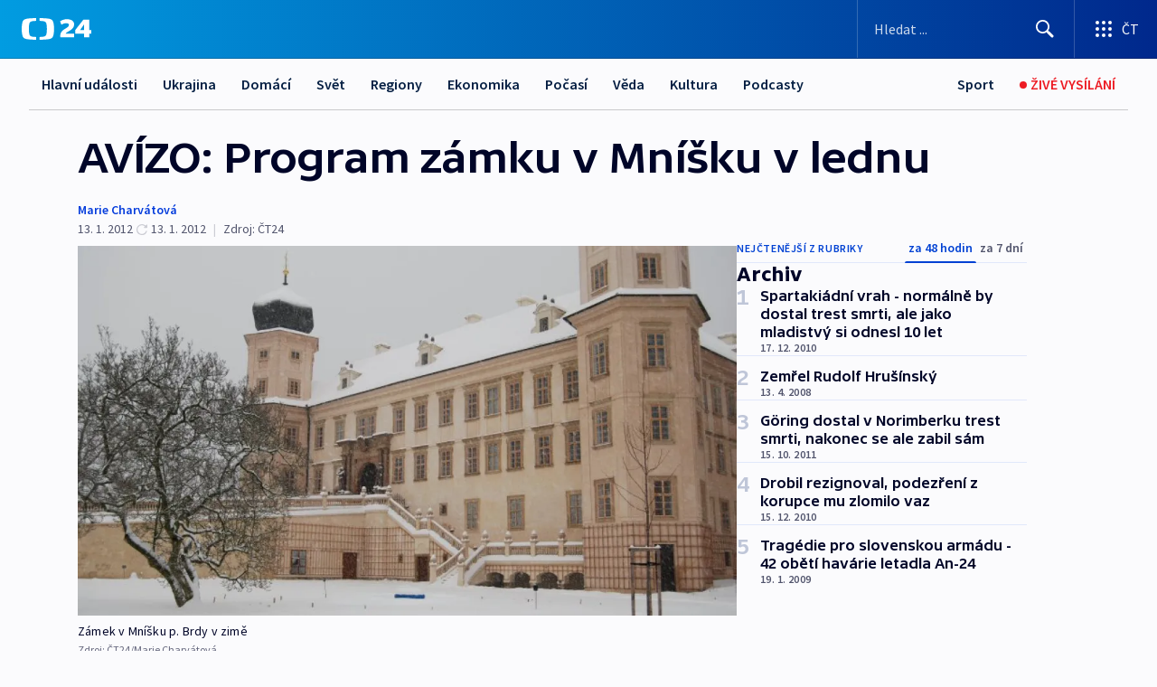

--- FILE ---
content_type: text/html; charset=utf-8
request_url: https://ct24.ceskatelevize.cz/clanek/archiv/avizo-program-zamku-v-mnisku-v-lednu-261552
body_size: 55152
content:
<!DOCTYPE html><html lang="cs" data-sentry-element="Html" data-sentry-component="MyDocument" data-sentry-source-file="_document.tsx"><head data-sentry-element="Head" data-sentry-source-file="_document.tsx"><meta charSet="utf-8"/><meta content="initial-scale=1.0, width=device-width" name="viewport" data-sentry-element="meta" data-sentry-source-file="_app.tsx"/><meta name="publisher" content="ČT24, Česká televize" data-sentry-element="meta" data-sentry-source-file="_app.tsx"/><meta name="language" content="cs" data-sentry-element="meta" data-sentry-source-file="_app.tsx"/><meta name="theme-color" content="#ffffff" data-sentry-element="meta" data-sentry-source-file="_app.tsx"/><link rel="icon" href="/static/favicon.ico" sizes="any"/><link rel="icon" type="image/svg+xml" href="/static/favicon.svg"/><link rel="icon" type="image/png" href="/static/favicon.png"/><link rel="apple-touch-icon" href="/static/apple-touch-icon.png"/><link rel="manifest" href="/static/manifest.json"/><link rel="canonical" href="https://ct24.ceskatelevize.cz/clanek/archiv/avizo-program-zamku-v-mnisku-v-lednu-261552"/><link rel="stylesheet" href="https://ctfs.ceskatelevize.cz/static/scripts/cmp/v2.1/orestbida/brands/ct24-light.css"/><title>AVÍZO: Program zámku v Mníšku v lednu — ČT24 — Česká televize</title><meta name="description" content="Zámek v Mníšku pod Brdy nabízí i v měsíci lednu spoustu možností pro dospělé i děti tak, aby se nikdo nenudil. Dvě prohlídkové trasy pro dospělé, dvě prohlídkové trasy pro děti, podvečerní prohlídky s živými bytostmi, výstavu panenek. Tuto sobotu 14. ledna to budou prohlídky I. a II. okruhu – Bydlení drobné šlechty za První republiky, prohlídky „Tři věže“ pro rodiny s dětmi a prohlídky 70 panenek v kostýmcích od Egypta po 20. století. Prohlídky I. a II. okruhu a prohlídky 70 panenek v kostýmcích od Egypta po 20. století budou k vidění i tuto neděli 15. ledna."/><meta name="robots" content="index, follow"/><meta name="author" content="Marie Charvátová"/><meta property="og:title" content="AVÍZO: Program zámku v Mníšku v lednu"/><meta property="og:description" content="Zámek v Mníšku pod Brdy nabízí i v měsíci lednu spoustu možností pro dospělé i děti tak, aby se nikdo nenudil. Dvě prohlídkové trasy pro dospělé, dvě prohlídkové trasy pro děti, podvečerní prohlídky s živými bytostmi, výstavu panenek. Tuto sobotu 14. ledna to budou prohlídky I. a II. okruhu – Bydlení drobné šlechty za První republiky, prohlídky „Tři věže“ pro rodiny s dětmi a prohlídky 70 panenek v kostýmcích od Egypta po 20. století. Prohlídky I. a II. okruhu a prohlídky 70 panenek v kostýmcích od Egypta po 20. století budou k vidění i tuto neděli 15. ledna."/><meta property="og:image" content="https://fs2-ct24.ceskatelevize.cz/image/[base64].jpg?width=1280"/><meta property="og:type" content="article"/><script type="application/ld+json">{"@context":"https://schema.org","@type":"Article","headline":"AVÍZO: Program zámku v Mníšku v lednu","description":"Zámek v Mníšku pod Brdy nabízí i v měsíci lednu spoustu možností pro dospělé i děti tak, aby se nikdo nenudil. Dvě prohlídkové trasy pro dospělé, dvě prohlídkové trasy pro děti, podvečerní prohlídky s živými bytostmi, výstavu panenek. Tuto sobotu 14. ledna to budou prohlídky I. a II. okruhu – Bydlení drobné šlechty za První republiky, prohlídky „Tři věže“ pro rodiny s dětmi a prohlídky 70 panenek v kostýmcích od Egypta po 20. století. Prohlídky I. a II. okruhu a prohlídky 70 panenek v kostýmcích od Egypta po 20. století budou k vidění i tuto neděli 15. ledna.","datePublished":"2012-01-13T23:00:00+01:00","dateModified":"2012-01-13T22:00:00+01:00","author":[{"@type":"Person","name":"Marie Charvátová"}],"publisher":{"@type":"Organization","name":"ČT24 - Česká televize","logo":{"@type":"ImageObject","url":"https://ctfs.ceskatelevize.cz/static/channels/ct24.svg"}},"image":["https://fs2-ct24.ceskatelevize.cz/image/[base64].jpg?width=1024",{"@type":"ImageObject","url":"https://fs2-ct24.ceskatelevize.cz/image/[base64].jpg?width=1024","caption":"Zámek v Mníšku p. Brdy v zimě","creditText":"Zdroj: ČT24, Marie Charvátová"}],"mainEntityOfPage":{"@type":"WebPage","@id":"https://ct24.ceskatelevize.cz/clanek/archiv/avizo-program-zamku-v-mnisku-v-lednu-261552"},"keywords":"Archiv, ČT24"}</script><meta name="next-head-count" content="21"/><script id="google-tag-manager" nonce="MzkxNDBkM2EtZjlhMC00OTMwLTgxNjItYzdjY2U5ZjZhZmQz" data-sentry-element="Script" data-sentry-source-file="_document.tsx" data-nscript="beforeInteractive">
                        var dataLayer = dataLayer || [];dataLayer.push({
                            "page": { "section": "24" },
                            "app": {"version": "1.73.8", "platform": "Web"}
                        });

                        (function(w,d,s,l,i){w[l]=w[l]||[];w[l].push({'gtm.start':
                        new Date().getTime(),event:'gtm.js'});var f=d.getElementsByTagName(s)[0],
                        j=d.createElement(s),dl=l!='dataLayer'?'&l='+l:'';j.async=true;j.src=
                        'https://www.googletagmanager.com/gtm.js?id='+i+dl;var n=d.querySelector('[nonce]');
                        n&&j.setAttribute('nonce',n.nonce||n.getAttribute('nonce'));f.parentNode.insertBefore(j,f);
                        })(window,document,'script','dataLayer','GTM-WR543Z2');
                  </script><link nonce="MzkxNDBkM2EtZjlhMC00OTMwLTgxNjItYzdjY2U5ZjZhZmQz" rel="preload" href="/_next/static/css/eb0e2c75f8046766.css" as="style"/><link nonce="MzkxNDBkM2EtZjlhMC00OTMwLTgxNjItYzdjY2U5ZjZhZmQz" rel="stylesheet" href="/_next/static/css/eb0e2c75f8046766.css" data-n-g=""/><link nonce="MzkxNDBkM2EtZjlhMC00OTMwLTgxNjItYzdjY2U5ZjZhZmQz" rel="preload" href="/_next/static/css/cf23267297961e52.css" as="style"/><link nonce="MzkxNDBkM2EtZjlhMC00OTMwLTgxNjItYzdjY2U5ZjZhZmQz" rel="stylesheet" href="/_next/static/css/cf23267297961e52.css" data-n-p=""/><link nonce="MzkxNDBkM2EtZjlhMC00OTMwLTgxNjItYzdjY2U5ZjZhZmQz" rel="preload" href="/_next/static/css/b5b3546fd1e0f7d1.css" as="style"/><link nonce="MzkxNDBkM2EtZjlhMC00OTMwLTgxNjItYzdjY2U5ZjZhZmQz" rel="stylesheet" href="/_next/static/css/b5b3546fd1e0f7d1.css" data-n-p=""/><noscript data-n-css="MzkxNDBkM2EtZjlhMC00OTMwLTgxNjItYzdjY2U5ZjZhZmQz"></noscript><script defer="" nonce="MzkxNDBkM2EtZjlhMC00OTMwLTgxNjItYzdjY2U5ZjZhZmQz" nomodule="" src="/_next/static/chunks/polyfills-42372ed130431b0a.js"></script><script src="/_next/static/chunks/webpack-9d436da92b284dc9.js" nonce="MzkxNDBkM2EtZjlhMC00OTMwLTgxNjItYzdjY2U5ZjZhZmQz" defer=""></script><script src="/_next/static/chunks/framework-df2fc3d29a08040c.js" nonce="MzkxNDBkM2EtZjlhMC00OTMwLTgxNjItYzdjY2U5ZjZhZmQz" defer=""></script><script src="/_next/static/chunks/main-39313285097fd8c9.js" nonce="MzkxNDBkM2EtZjlhMC00OTMwLTgxNjItYzdjY2U5ZjZhZmQz" defer=""></script><script src="/_next/static/chunks/pages/_app-47a8a81abe7733c6.js" nonce="MzkxNDBkM2EtZjlhMC00OTMwLTgxNjItYzdjY2U5ZjZhZmQz" defer=""></script><script src="/_next/static/chunks/2852872c-095e82de10fae69e.js" nonce="MzkxNDBkM2EtZjlhMC00OTMwLTgxNjItYzdjY2U5ZjZhZmQz" defer=""></script><script src="/_next/static/chunks/75fc9c18-c433d48982ca9a30.js" nonce="MzkxNDBkM2EtZjlhMC00OTMwLTgxNjItYzdjY2U5ZjZhZmQz" defer=""></script><script src="/_next/static/chunks/86-353db38eb9faeaaf.js" nonce="MzkxNDBkM2EtZjlhMC00OTMwLTgxNjItYzdjY2U5ZjZhZmQz" defer=""></script><script src="/_next/static/chunks/1509-4afa60b80d17ef4b.js" nonce="MzkxNDBkM2EtZjlhMC00OTMwLTgxNjItYzdjY2U5ZjZhZmQz" defer=""></script><script src="/_next/static/chunks/8460-92487105c425564e.js" nonce="MzkxNDBkM2EtZjlhMC00OTMwLTgxNjItYzdjY2U5ZjZhZmQz" defer=""></script><script src="/_next/static/chunks/1717-e987c59798af39f8.js" nonce="MzkxNDBkM2EtZjlhMC00OTMwLTgxNjItYzdjY2U5ZjZhZmQz" defer=""></script><script src="/_next/static/chunks/608-61f15136e3e80c7d.js" nonce="MzkxNDBkM2EtZjlhMC00OTMwLTgxNjItYzdjY2U5ZjZhZmQz" defer=""></script><script src="/_next/static/chunks/7444-e60ad12959b52b0e.js" nonce="MzkxNDBkM2EtZjlhMC00OTMwLTgxNjItYzdjY2U5ZjZhZmQz" defer=""></script><script src="/_next/static/chunks/3028-ba2a8d82ec1582b5.js" nonce="MzkxNDBkM2EtZjlhMC00OTMwLTgxNjItYzdjY2U5ZjZhZmQz" defer=""></script><script src="/_next/static/chunks/4035-8e9f8e7f61c25e84.js" nonce="MzkxNDBkM2EtZjlhMC00OTMwLTgxNjItYzdjY2U5ZjZhZmQz" defer=""></script><script src="/_next/static/chunks/2990-59520cf8d197b73c.js" nonce="MzkxNDBkM2EtZjlhMC00OTMwLTgxNjItYzdjY2U5ZjZhZmQz" defer=""></script><script src="/_next/static/chunks/pages/article/%5B...slug%5D-952bc5b55d16dac3.js" nonce="MzkxNDBkM2EtZjlhMC00OTMwLTgxNjItYzdjY2U5ZjZhZmQz" defer=""></script><script src="/_next/static/Z-Fvt_APwofeyyCl6jn-t/_buildManifest.js" nonce="MzkxNDBkM2EtZjlhMC00OTMwLTgxNjItYzdjY2U5ZjZhZmQz" defer=""></script><script src="/_next/static/Z-Fvt_APwofeyyCl6jn-t/_ssgManifest.js" nonce="MzkxNDBkM2EtZjlhMC00OTMwLTgxNjItYzdjY2U5ZjZhZmQz" defer=""></script><style nonce="MzkxNDBkM2EtZjlhMC00OTMwLTgxNjItYzdjY2U5ZjZhZmQz">.ctg-footer__social {
  color: #6f6f6f;
  display: flex;
  font-size: 1rem;
  align-items: center;
  font-family: SourceSansPro, sans-serif;
  line-height: 1.375rem;
  letter-spacing: 0;
  justify-content: center;
}
.ctg-footer__social-title {
  margin: 0;
  display: none;
  white-space: nowrap;
}
@media (min-width: 768px) {
  .ctg-footer__social-title {
    display: initial;
  }
}
  .ctg-footer__social-title.darkMode {
    color: rgba(255, 255, 255, 0.8);
  }
  .ctg-footer__social-list {
    margin: 0 0 16px 0;
    display: flex;
    padding: 0;
    list-style: none;
  }
@media (min-width: 768px) {
  .ctg-footer__social-list {
    margin: 0 0 0 15px;
  }
}
  .ctg-footer__social-list-item {
    width: 52px;
    margin: 0 4px;
    text-align: center;
  }
@media (min-width: 414px) {
  .ctg-footer__social-list-item {
    width: 64px;
  }
}
  .ctg-footer__social-list-item:first-child {
    margin-left: 0;
  }
  .ctg-footer__social-list-item:last-child {
    margin-right: 0;
  }
  .ctg-footer__social-list-item:hover {
    cursor: pointer;
    text-decoration: underline;
  }
  .ctg-footer__social-list-item:hover img.ctg-footer__icon-no-hover {
    display: none;
  }
  .ctg-footer__social-list-item:hover img.ctg-footer__icon-hover {
    display: block;
  }
  .ctg-footer__social-list-item img {
    width: 36px;
    height: 36px;
    margin: auto;
  }
@media (min-width: 768px) {
  .ctg-footer__social-list-item {
    width: initial;
  }
}
@media (min-width: 768px) {
  .ctg-footer__social-list-item img {
    width: 32px;
    height: 32px;
  }
}
  .ctg-footer__icon-hover {
    display: none;
  }
  .ctg-footer__icon-no-hover {
    display: block;
  }
  .ctg-footer__social-list-item-title {
    color: #6f6f6f;
    font-size: 0.75rem;
    font-family: SourceSansPro, sans-serif;
    font-weight: 400;
    line-height: 18px;
    white-space: nowrap;
    letter-spacing: 0.0375rem;
    text-transform: initial;
  }
@media (min-width: 768px) {
  .ctg-footer__social-list-item-title {
    display: none;
  }
}
  .ctg-footer__social-item-link {
    display: block;
    text-decoration: none;
  }
  .ctg-footer__channels-list {
    width: 100%;
    margin: 0;
    display: none;
    padding: 0;
    list-style: none;
  }
@media (min-width: 768px) {
  .ctg-footer__channels-list {
    display: flex;
  }
}
@media (min-width: 1024px) {
  .ctg-footer__channels-list {
    flex-wrap: wrap;
  }
}
  .ctg-footer__channels-list-item {
    flex: 1 1 auto;
    display: flex;
    margin-bottom: 40px;
    justify-content: center;
  }
@media (min-width: 1024px) {
  .ctg-footer__channels-list-item {
    flex: 0 1 30%;
    justify-content: start;
  }
}
  .ctg-footer__channels-list-item img {
    height: 20px;
  }
@media (min-width: 1024px) {
  .ctg-footer__channels-list-item img {
    height: 24px;
  }
}
  .ctg-footer__sr-only {
    top: auto;
    left: -10000px;
    width: 1px;
    height: 1px;
    overflow: hidden;
    position: absolute;
  }
  .ctg-footer__sub-footer {
    color: #6f6f6f;
    display: flex;
    font-size: 0.875rem;
    font-family: SourceSansPro, sans-serif;
    font-weight: 400;
    line-height: 1.25rem;
    letter-spacing: 0;
    text-transform: initial;
    justify-content: space-between;
  }
  .ctg-footer__sub-footer a {
    color: #041e42;
    transition: color 300ms ease-in;
    text-decoration: none;
  }
  .ctg-footer__sub-footer p {
    margin: 0;
  }
@media (max-width: 413px) {
  .ctg-footer__sub-footer div:first-child span:first-of-type {
    display: block;
  }
}
  .ctg-footer__sub-footer.darkMode span, .ctg-footer__sub-footer.darkMode a {
    color: rgba(255, 255, 255, 0.8);
  }
  .ctg-footer__sub-footer.darkMode p:first-child {
    color: rgba(255, 255, 255, 0.6);
  }
  .ctg-footer__sub-footer a:hover {
    text-decoration: underline;
  }
  .ctg-footer__separator {
    margin: 0px 7px;
  }
@media (max-width: 413px) {
  .ctg-footer__hidden {
    display: none;
  }
}
  .ctg-footer__right-column {
    display: none;
  }
@media (min-width: 768px) {
  .ctg-footer__right-column {
    display: flex;
  }
}
  .ctg-footer__contacts {
    color: #6f6f6f;
    font-size: 1rem;
    text-align: left;
    font-family: SourceSansPro, sans-serif;
    line-height: 20px;
    letter-spacing: 0;
  }
  .ctg-footer__contacts a {
    color: #041e42;
    transition: color 300ms ease-in;
    text-decoration: none;
  }
@media (min-width: 768px) and (max-width: 1023px) {
  .ctg-footer__contacts {
    text-align: center;
  }
}
  .ctg-footer__contacts a:hover {
    text-decoration: underline;
  }
  .ctg-footer__contacts-list {
    margin: 0;
    display: flex;
    flex-direction: column;
    justify-content: center;
  }
@media (min-width: 768px) {
  .ctg-footer__contacts-list {
    flex-direction: row;
  }
}
@media (min-width: 1024px) {
  .ctg-footer__contacts-list {
    justify-content: start;
  }
}
  .ctg-footer__contacts-list.darkMode span {
    color: #FFFFFF;
  }
  .ctg-footer__contacts-link {
    color: #041e42;
    margin: 0 0 0 0;
    display: flex;
    align-self: flex-start;
    line-height: 22px;
    align-content: center;
  }
  .ctg-footer__contacts-link img {
    margin-right: 10px;
  }
  .ctg-footer__contacts-link:first-child {
    margin: 0 0 18px 0;
  }
@media (min-width: 768px) {
  .ctg-footer__contacts-link:first-child {
    margin-right: 26px;
  }
}
  .ctg-footer__strong {
    font-family: SourceSansPro, sans-serif;
    font-weight: 600;
  }
  .ctg-footer__opening-hours {
    color: #000;
    margin: 0 0 16px 0;
  }
  .ctg-footer__opening-hours span:last-child {
    color: #6f6f6f;
    display: inline-block;
    margin-top: 8px;
  }
  .ctg-footer__opening-hours.darkMode span:first-child {
    color: #FFFFFF;
  }
  .ctg-footer__opening-hours.darkMode span:last-child {
    color: rgba(255, 255, 255, 0.8);
  }
  .footer-0-2-1 {  }
  .footer-0-2-1.darkMode {  }
  .footer-0-2-1 hr {
    opacity: 1;
  }
  .wrapper-0-2-2 {
    margin: 0 auto;
    display: grid;
    padding: 32px 16px 24px 16px;
  }
@media (min-width: 768px) {
  .wrapper-0-2-2 {
    padding: 48px 24px 32px 24px;
    grid-row-gap: 0px;
    grid-column-gap: 0px;
    grid-template-rows: repeat(6, auto);
    grid-template-columns: repeat(2, auto);
  }
}
@media (min-width: 1024px) {
  .wrapper-0-2-2 {
    grid-template-rows: repeat(6, auto);
  }
}
  .wrapper-0-2-2 a:focus {
    outline: none;
    box-shadow: 0px 0px 0px 2px #60a0ff;
    border-radius: 4px;
  }
  .logo-0-2-3 {
    display: block;
    justify-self: start;
    margin-bottom: 24px;
  }
  .logo-0-2-3 img {
    height: 24px;
  }
@media (min-width: 768px) {
  .logo-0-2-3 {
    grid-area: 1 / 1 / 2 / 2;
    margin-bottom: 40px;
  }
}
@media (min-width: 1024px) {
  .logo-0-2-3 {
    margin-bottom: 56px;
  }
}
@media (min-width: 768px) {
  .logo-0-2-3 img {
    height: 32px;
  }
}
  .social-0-2-4 {  }
@media (min-width: 768px) {
  .social-0-2-4 {
    grid-area: 1 / 2 / 1 / 3;
    align-self: flex-start;
    justify-content: flex-end;
  }
}
  .contacts-0-2-5 {
    margin-bottom: 22px;
  }
@media (min-width: 768px) {
  .contacts-0-2-5 {
    grid-area: 4 / 1 / 4 / 3;
  }
}
@media (min-width: 1024px) {
  .contacts-0-2-5 {
    grid-area: 3 / 2 / 3 / 3;
  }
}
  .channels-0-2-6 {  }
@media (min-width: 768px) {
  .channels-0-2-6 {
    grid-area: 3 / 1 / 3 / 3;
  }
}
@media (min-width: 1024px) {
  .channels-0-2-6 {
    grid-area: 2 / 2 / 2 / 3;
    align-self: start;
    margin-bottom: 11px;
  }
}
  .divider-0-2-7 {
    width: 100%;
    border: none;
    height: 1px;
    margin: 0 0 16px 0;
    background-color: #e0e0e0;
  }
@media (min-width: 768px) {
  .divider-0-2-7 {
    margin: 0 0 24px 0;
    grid-area: 5 / 1 / 5 / 3;
  }
}
@media (min-width: 1024px) {
  .divider-0-2-7 {
    grid-area: 5 / 1 / 5 / 3;
  }
}
  .dividerMedium-0-2-8 {
    margin: 0 0 16px 0;
  }
  .dividerLow-0-2-9 {
    margin: 0 0 20px 0;
  }
@media (min-width: 768px) {
  .dividerLow-0-2-9 {
    margin: 0 0 12px 0;
  }
}
  .dividerMobile-0-2-10 {  }
@media (min-width: 768px) {
  .dividerMobile-0-2-10 {
    display: none;
  }
}
  .linkList-0-2-11 {
    margin: 0 0 20px 0;
    display: flex;
    padding: 0;
    row-gap: 18px;
    flex-wrap: wrap;
    font-size: 1rem;
    list-style: none;
    font-family: SourceSansPro, sans-serif;
    line-height: 1.375rem;
    letter-spacing: 0;
  }
  .linkList-0-2-11 a {
    color: #041e42;
    transition: color 300ms ease-in;
    text-decoration: none;
  }
@media (min-width: 768px) {
  .linkList-0-2-11 {
    margin: 0 0 40px 0;
    display: grid;
    grid-column: 1 / 3;
    grid-template-columns: repeat(3, 1fr);
  }
  .linkList-0-2-11 #tvProgram {
    grid-area: 1 / 1;
  }
  .linkList-0-2-11 #ziveVysilani {
    grid-area: 2 / 1;
  }
  .linkList-0-2-11 #tvPoplatky {
    grid-area: 3 / 1;
  }
  .linkList-0-2-11 #teletext {
    grid-area: 4 / 1;
  }
  .linkList-0-2-11 #podcasty {
    grid-area: 5 / 1;
  }
  .linkList-0-2-11 #pocasi {
    grid-area: 1 / 2;
  }
  .linkList-0-2-11 #eshop {
    grid-area: 2 / 2;
  }
  .linkList-0-2-11 #mobilniAplikace {
    grid-area: 3 / 2;
  }
  .linkList-0-2-11 #vseoCt {
    grid-area: 4 / 2;
  }
  .linkList-0-2-11 #studioBrno {
    grid-area: 2 / 3;
  }
  .linkList-0-2-11 #proMedia {
    grid-area: 5 / 2;
  }
  .linkList-0-2-11 #studioOstrava {
    grid-area: 1 / 3;
  }
  .linkList-0-2-11 #radaCt {
    grid-area: 6 / 1;
  }
  .linkList-0-2-11 #kariera {
    grid-area: 3 / 3;
  }
  .linkList-0-2-11 #casteDotazy {
    grid-area: 4 / 3;
  }
  .linkList-0-2-11 #kontakty {
    grid-area: 5 / 3;
  }
}
@media (min-width: 1024px) {
  .linkList-0-2-11 {
    margin: 0 0 32px 0;
    display: flex;
    row-gap: 10px;
    grid-area: 2 / 1 / 5 / 2;
  }
}
  .linkList-0-2-11.darkMode {  }
  .linkList-0-2-11.darkMode a {
    color: #FFFFFF;
  }
  .linkList-0-2-11 a:hover {
    text-decoration: underline;
  }
  .linkListItem-0-2-12 {
    flex: 0 1 45%;
    line-height: 22px;
  }
@media (min-width: 768px) {
  .linkListItem-0-2-12 {
    flex: 0 1 33%;
  }
}
@media (min-width: 1024px) {
  .linkListItem-0-2-12 {
    flex: 0 1 50%;
  }
}
  .subFooter-0-2-13 {  }
@media (min-width: 768px) {
  .subFooter-0-2-13 {
    grid-area: 6 / 1 / 6 / 3;
  }
}
  .srOnly-0-2-14 {
    top: auto;
    left: -10000px;
    width: 1px;
    height: 1px;
    overflow: hidden;
    position: absolute;
  }
  .footer-d17-0-2-15 {
    background: #f4f4f4;
  }
  .footer-d17-0-2-15.darkMode {
    background: #001830;
  }
  .wrapper-d18-0-2-16 {
    max-width: 1216px;
  }
  .ctg-header__wrapper {
    width: 100%;
    content: a;
    box-sizing: border-box;
    background-color: #fff;
  }
  .ctg-header__document-disable-scroll-local {  }
@media screen and (max-width: 767px) {
  .ctg-header__document-disable-scroll-local {
    overflow: hidden !important;
    touch-action: none;
    overscroll-behavior: none;
    -webkit-overflow-scrolling: none;
  }
}
  .ctg-header__body-disable-scroll-local {  }
@media screen and (max-width: 767px) {
  .ctg-header__body-disable-scroll-local {
    overflow: hidden !important;
    touch-action: none;
    overscroll-behavior: none;
    -webkit-overflow-scrolling: none;
  }
}
  .ctg-header__document-disable-scroll-global {  }
@media screen and (max-width: 427px) {
  .ctg-header__document-disable-scroll-global {
    overflow: hidden !important;
    touch-action: none;
    overscroll-behavior: none;
    -webkit-overflow-scrolling: none;
  }
}
  .ctg-header__body-disable-scroll-global {  }
@media screen and (max-width: 427px) {
  .ctg-header__body-disable-scroll-global {
    overflow: hidden !important;
    touch-action: none;
    overscroll-behavior: none;
    -webkit-overflow-scrolling: none;
  }
}
  .ctg-header__document-disable-scroll-local-d2 {  }
@media screen and (max-width: 767px) {
  .ctg-header__document-disable-scroll-local-d2 {
    padding-right: 0px !important;
  }
}
  .ctg-header__document-disable-scroll-global-d4 {  }
@media screen and (max-width: 427px) {
  .ctg-header__document-disable-scroll-global-d4 {
    padding-right: 0px !important;
  }
}
  .ctg-header__inset-focus-visible {  }
  .ctg-header__context-menu-item-disabled {  }
  .ctg-header__context-menu-item.ctg-header__context-menu-item-disabled .ctg-header__context-menu-item-link, .ctg-header__context-menu-item.ctg-header__context-menu-item-disabled .ctg-header__context-menu-item-link:hover {
    cursor: auto;
  }
  .ctg-header__context-menu-item-active {  }
  .ctg-header__context-menu-item.ctg-header__context-menu-item-active .ctg-header__context-menu-item-link {
    cursor: default;
    font-family: SourceSansPro, sans-serif;
    font-weight: 600;
  }
  .ctg-header__context-menu-item-link {
    display: flex;
    padding: 9px 26px 9px;
    font-size: 1rem;
    align-items: center;
    font-family: SourceSansPro, sans-serif;
    line-height: 1.375rem;
    letter-spacing: 0;
    vertical-align: sub;
  }
  .ctg-header__context-menu-item:not(.ctg-header__context-menu-item-disabled) .ctg-header__context-menu-item-link:hover {  }
  .ctg-header__context-menu-item-link:hover {
    text-decoration: none;
  }
  .ctg-header__profile-name {  }
  .ctg-header__profile-name + ul li:first-child .ctg-header__context-menu-item-link {
    padding: 0 24px 9px;
  }
  .ctg-header__profile-name + ul li:first-child .ctg-header__context-menu-item-link:hover {
    text-decoration: underline;
    background-color: #fff;
  }
  .ctg-header__context-menu-item-link-is-not {  }
  .ctg-header__context-menu-item-link.ctg-header__context-menu-item-link-is-not {
    outline: none;
  }
  .ctg-header__context-menu-item-link.ctg-header__context-menu-item-link-is-not.focus-visible {
    box-shadow: 0px 0px 0px 2px #60a0ff;
  }
  .ctg-header__context-menu-item {
    color: #393939;
    width: 100%;
    padding: 0;
    max-width: 100%;
    list-style: none;
  }
  .ctg-header__context-menu-item > span {
    display: flex;
    align-items: center;
  }
  .ctg-header__context-menu-item > span > svg {
    fill: currentColor;
    flex: 0 0 auto;
    width: 20px;
    height: 20px;
    margin: 0 8px 0 -28px;
  }
  .ctg-header__context-menu-icon {
    width: 20px;
    display: flex;
    align-items: center;
    margin-right: 18px;
  }
  .ctg-header__context-menu-item-disabled-d0 {  }
  .ctg-header__context-menu-item.ctg-header__context-menu-item-disabled-d0 .ctg-header__context-menu-item-link, .ctg-header__context-menu-item.ctg-header__context-menu-item-disabled-d0 .ctg-header__context-menu-item-link:hover {
    background-color: transparent;
    color: #8d8d8d;
  }
  .ctg-header__context-menu-item-active-d1 {  }
  .ctg-header__context-menu-item.ctg-header__context-menu-item-active-d1 .ctg-header__context-menu-item-link {
    color: #000000;
  }
  .ctg-header__context-menu-item-link-d2 {
    color: #041e42;
  }
  .ctg-header__context-menu-item:not(.ctg-header__context-menu-item-disabled) .ctg-header__context-menu-item-link-d2:hover {
    color: #000000;
    background-color: #f4f4f4;
  }
  .ctg-header__context-menu-item-disabled-d3 {  }
  .ctg-header__context-menu-item.ctg-header__context-menu-item-disabled-d3 .ctg-header__context-menu-item-link, .ctg-header__context-menu-item.ctg-header__context-menu-item-disabled-d3 .ctg-header__context-menu-item-link:hover {
    background-color: transparent;
    color: #8d8d8d;
  }
  .ctg-header__context-menu-item-active-d4 {  }
  .ctg-header__context-menu-item.ctg-header__context-menu-item-active-d4 .ctg-header__context-menu-item-link {
    color: #000000;
  }
  .ctg-header__context-menu-item-link-d5 {
    color: #041e42;
  }
  .ctg-header__context-menu-item:not(.ctg-header__context-menu-item-disabled) .ctg-header__context-menu-item-link-d5:hover {
    color: #000000;
    background-color: #f4f4f4;
  }
  .ctg-header__context-menu-item-disabled-d6 {  }
  .ctg-header__context-menu-item.ctg-header__context-menu-item-disabled-d6 .ctg-header__context-menu-item-link, .ctg-header__context-menu-item.ctg-header__context-menu-item-disabled-d6 .ctg-header__context-menu-item-link:hover {
    background-color: transparent;
    color: #8d8d8d;
  }
  .ctg-header__context-menu-item-active-d7 {  }
  .ctg-header__context-menu-item.ctg-header__context-menu-item-active-d7 .ctg-header__context-menu-item-link {
    color: #000000;
  }
  .ctg-header__context-menu-item-link-d8 {
    color: #041e42;
  }
  .ctg-header__context-menu-item:not(.ctg-header__context-menu-item-disabled) .ctg-header__context-menu-item-link-d8:hover {
    color: #000000;
    background-color: #f4f4f4;
  }
  .ctg-header__context-menu-item-disabled-d9 {  }
  .ctg-header__context-menu-item.ctg-header__context-menu-item-disabled-d9 .ctg-header__context-menu-item-link, .ctg-header__context-menu-item.ctg-header__context-menu-item-disabled-d9 .ctg-header__context-menu-item-link:hover {
    background-color: transparent;
    color: #8d8d8d;
  }
  .ctg-header__context-menu-item-active-d10 {  }
  .ctg-header__context-menu-item.ctg-header__context-menu-item-active-d10 .ctg-header__context-menu-item-link {
    color: #000000;
  }
  .ctg-header__context-menu-item-link-d11 {
    color: #041e42;
  }
  .ctg-header__context-menu-item:not(.ctg-header__context-menu-item-disabled) .ctg-header__context-menu-item-link-d11:hover {
    color: #000000;
    background-color: #f4f4f4;
  }
  .ctg-header__context-menu-item-disabled-d12 {  }
  .ctg-header__context-menu-item.ctg-header__context-menu-item-disabled-d12 .ctg-header__context-menu-item-link, .ctg-header__context-menu-item.ctg-header__context-menu-item-disabled-d12 .ctg-header__context-menu-item-link:hover {
    background-color: transparent;
    color: #8d8d8d;
  }
  .ctg-header__context-menu-item-active-d13 {  }
  .ctg-header__context-menu-item.ctg-header__context-menu-item-active-d13 .ctg-header__context-menu-item-link {
    color: #000000;
  }
  .ctg-header__context-menu-item-link-d14 {
    color: #041e42;
  }
  .ctg-header__context-menu-item:not(.ctg-header__context-menu-item-disabled) .ctg-header__context-menu-item-link-d14:hover {
    color: #000000;
    background-color: #f4f4f4;
  }
  .ctg-header__context-menu-item-disabled-d15 {  }
  .ctg-header__context-menu-item.ctg-header__context-menu-item-disabled-d15 .ctg-header__context-menu-item-link, .ctg-header__context-menu-item.ctg-header__context-menu-item-disabled-d15 .ctg-header__context-menu-item-link:hover {
    background-color: transparent;
    color: #8d8d8d;
  }
  .ctg-header__context-menu-item-active-d16 {  }
  .ctg-header__context-menu-item.ctg-header__context-menu-item-active-d16 .ctg-header__context-menu-item-link {
    color: #000000;
  }
  .ctg-header__context-menu-item-link-d17 {
    color: #041e42;
  }
  .ctg-header__context-menu-item:not(.ctg-header__context-menu-item-disabled) .ctg-header__context-menu-item-link-d17:hover {
    color: #000000;
    background-color: #f4f4f4;
  }
  .ctg-header__context-menu-item-disabled-d18 {  }
  .ctg-header__context-menu-item.ctg-header__context-menu-item-disabled-d18 .ctg-header__context-menu-item-link, .ctg-header__context-menu-item.ctg-header__context-menu-item-disabled-d18 .ctg-header__context-menu-item-link:hover {
    background-color: transparent;
    color: #8d8d8d;
  }
  .ctg-header__context-menu-item-active-d19 {  }
  .ctg-header__context-menu-item.ctg-header__context-menu-item-active-d19 .ctg-header__context-menu-item-link {
    color: #000000;
  }
  .ctg-header__context-menu-item-link-d20 {
    color: #041e42;
  }
  .ctg-header__context-menu-item:not(.ctg-header__context-menu-item-disabled) .ctg-header__context-menu-item-link-d20:hover {
    color: #000000;
    background-color: #f4f4f4;
  }
  .ctg-header__context-menu-item-disabled-d21 {  }
  .ctg-header__context-menu-item.ctg-header__context-menu-item-disabled-d21 .ctg-header__context-menu-item-link, .ctg-header__context-menu-item.ctg-header__context-menu-item-disabled-d21 .ctg-header__context-menu-item-link:hover {
    background-color: transparent;
    color: #8d8d8d;
  }
  .ctg-header__context-menu-item-active-d22 {  }
  .ctg-header__context-menu-item.ctg-header__context-menu-item-active-d22 .ctg-header__context-menu-item-link {
    color: #000000;
  }
  .ctg-header__context-menu-item-link-d23 {
    color: #041e42;
  }
  .ctg-header__context-menu-item:not(.ctg-header__context-menu-item-disabled) .ctg-header__context-menu-item-link-d23:hover {
    color: #000000;
    background-color: #f4f4f4;
  }
  .ctg-header__context-menu-item-disabled-d24 {  }
  .ctg-header__context-menu-item.ctg-header__context-menu-item-disabled-d24 .ctg-header__context-menu-item-link, .ctg-header__context-menu-item.ctg-header__context-menu-item-disabled-d24 .ctg-header__context-menu-item-link:hover {
    background-color: transparent;
    color: #8d8d8d;
  }
  .ctg-header__context-menu-item-active-d25 {  }
  .ctg-header__context-menu-item.ctg-header__context-menu-item-active-d25 .ctg-header__context-menu-item-link {
    color: #000000;
  }
  .ctg-header__context-menu-item-link-d26 {
    color: #041e42;
  }
  .ctg-header__context-menu-item:not(.ctg-header__context-menu-item-disabled) .ctg-header__context-menu-item-link-d26:hover {
    color: #000000;
    background-color: #f4f4f4;
  }
  .ctg-header__context-menu-item-disabled-d27 {  }
  .ctg-header__context-menu-item.ctg-header__context-menu-item-disabled-d27 .ctg-header__context-menu-item-link, .ctg-header__context-menu-item.ctg-header__context-menu-item-disabled-d27 .ctg-header__context-menu-item-link:hover {
    background-color: transparent;
    color: #8d8d8d;
  }
  .ctg-header__context-menu-item-active-d28 {  }
  .ctg-header__context-menu-item.ctg-header__context-menu-item-active-d28 .ctg-header__context-menu-item-link {
    color: #000000;
  }
  .ctg-header__context-menu-item-link-d29 {
    color: #041e42;
  }
  .ctg-header__context-menu-item:not(.ctg-header__context-menu-item-disabled) .ctg-header__context-menu-item-link-d29:hover {
    color: #000000;
    background-color: #f4f4f4;
  }
  .ctg-header__context-menu-item-disabled-d30 {  }
  .ctg-header__context-menu-item.ctg-header__context-menu-item-disabled-d30 .ctg-header__context-menu-item-link, .ctg-header__context-menu-item.ctg-header__context-menu-item-disabled-d30 .ctg-header__context-menu-item-link:hover {
    background-color: transparent;
    color: #8d8d8d;
  }
  .ctg-header__context-menu-item-active-d31 {  }
  .ctg-header__context-menu-item.ctg-header__context-menu-item-active-d31 .ctg-header__context-menu-item-link {
    color: #000000;
  }
  .ctg-header__context-menu-item-link-d32 {
    color: #041e42;
  }
  .ctg-header__context-menu-item:not(.ctg-header__context-menu-item-disabled) .ctg-header__context-menu-item-link-d32:hover {
    color: #000000;
    background-color: #f4f4f4;
  }
  .ctg-header__context-menu-item-disabled-d33 {  }
  .ctg-header__context-menu-item.ctg-header__context-menu-item-disabled-d33 .ctg-header__context-menu-item-link, .ctg-header__context-menu-item.ctg-header__context-menu-item-disabled-d33 .ctg-header__context-menu-item-link:hover {
    background-color: transparent;
    color: #8d8d8d;
  }
  .ctg-header__context-menu-item-active-d34 {  }
  .ctg-header__context-menu-item.ctg-header__context-menu-item-active-d34 .ctg-header__context-menu-item-link {
    color: #000000;
  }
  .ctg-header__context-menu-item-link-d35 {
    color: #041e42;
  }
  .ctg-header__context-menu-item:not(.ctg-header__context-menu-item-disabled) .ctg-header__context-menu-item-link-d35:hover {
    color: #000000;
    background-color: #f4f4f4;
  }
  .ctg-header__context-menu-item-disabled-d36 {  }
  .ctg-header__context-menu-item.ctg-header__context-menu-item-disabled-d36 .ctg-header__context-menu-item-link, .ctg-header__context-menu-item.ctg-header__context-menu-item-disabled-d36 .ctg-header__context-menu-item-link:hover {
    background-color: transparent;
    color: #8d8d8d;
  }
  .ctg-header__context-menu-item-active-d37 {  }
  .ctg-header__context-menu-item.ctg-header__context-menu-item-active-d37 .ctg-header__context-menu-item-link {
    color: #000000;
  }
  .ctg-header__context-menu-item-link-d38 {
    color: #041e42;
  }
  .ctg-header__context-menu-item:not(.ctg-header__context-menu-item-disabled) .ctg-header__context-menu-item-link-d38:hover {
    color: #000000;
    background-color: #f4f4f4;
  }
  .ctg-header__local-menu-mobile-nav {
    width: 100%;
    display: none;
    position: relative;
    box-shadow: 0px 1px 3px rgba(0, 0, 0, 0.2), 0px 12px 24px -8px rgba(0, 0, 0, 0.15);
    margin-left: auto;
    background-color: #fff;
  }
  .ctg-header__local-menu-mobile-nav .ctg-header__context-menu {
    width: 100%;
    padding: 16px 0;
    box-shadow: none;
    background-color: transparent;
  }
  .ctg-header__local-menu-mobile-nav .ctg-header__context-menu li.ctg-header__context-menu-item-active > a, .ctg-header__local-menu-mobile-nav .ctg-header__context-menu li.ctg-header__context-menu-item-active > span, .ctg-header__local-menu-mobile-nav .ctg-header__context-menu li > a:hover {
    color: #041e42;
  }
  .ctg-header__local-menu-mobile-nav .ctg-header__context-menu li:not(.ctg-header__context-menu-item-disabled) > a:hover, .ctg-header__local-menu-mobile-nav .ctg-header__context-menu li:not(.ctg-header__context-menu-item-disabled) > span.ctg-header__local-menu-mobile-nav .ctg-header__context-menu li:not(.ctg-header__context-menu-item-disabled):hover {
    background-color: #f4f4f4;
  }
  .ctg-header__local-menu-mobile-nav-visible {
    display: block;
  }
  .ctg-header__local-menu-mobile-nav-wrapper {
    top: 105px;
    left: 0;
    width: 100%;
    height: calc(100% - 105px);
    padding: 0;
    z-index: 101;
    overflow: auto;
    position: fixed;
    visibility: hidden;
    background-color: rgba(0, 0, 0, .3);
  }
  .ctg-header__local-menu-mobile-nav-wrapper-visible {
    visibility: visible;
  }
  .ctg-header__local-menu-mobile-button-wrapper {
    color: inherit;
    display: flex;
    align-items: center;
  }
  .ctg-header__local-menu-mobile-button-wrapper > button {
    color: inherit;
    display: flex;
    padding: 10px 16px;
    align-items: center;
  }
  .ctg-header__local-menu-mobile-button > svg {
    color: inherit;
    width: 24px;
    height: 24px;
    margin-right: 4px;
  }
  .ctg-header__local-menu-mobile-button > span {
    color: inherit;
    font-size: 1rem;
    font-family: SourceSansPro, sans-serif;
    line-height: 1;
  }
  .ctg-header__inset-focus-visible {  }
  .ctg-header__hotlink-nav-list-item {
    position: relative;
  }
@media (max-width: 767px) {
  .ctg-header__hotlink-nav-list-item {
    border-left: 1px solid rgba(0, 0, 0, 0.2);
  }
}
  .ctg-header__hotlink-nav-list-item > a, .ctg-header__hotlink-nav-list-item > button, .ctg-header__hotlink-nav-list-item > span {
    height: 100%;
    margin: 0;
    display: flex;
    position: relative;
    font-size: 16px;
    box-sizing: border-box;
    transition: backgroundColor 150ms, borderColor 150ms,color 150ms;
    align-items: center;
    font-family: SourceSansPro, sans-serif;
    font-weight: 600;
    line-height: 1.314rem;
    padding-top: 5px;
    white-space: nowrap;
    padding-left: 14px;
    padding-right: 14px;
    letter-spacing: normal;
    padding-bottom: 5px;
    justify-content: center;
    text-decoration: none;
  }
  .ctg-header__hotlink-nav-list-item > span {
    cursor: default;
  }
  .ctg-header__hotlink-nav-list-item > a svg, .ctg-header__hotlink-nav-list-item > button svg, .ctg-header__hotlink-nav-list-item > span svg {
    margin-right: 4px;
  }
  .ctg-header__hotlink-nav-list-item-active.ctg-header__hotlink-nav-list-item > a svg, .ctg-header__hotlink-nav-list-item-active.ctg-header__hotlink-nav-list-item > button svg, .ctg-header__hotlink-nav-list-item-active.ctg-header__hotlink-nav-list-item > span svg {  }
  .ctg-header__hotlink-nav-list-item-active.ctg-header__hotlink-nav-list-item > a, .ctg-header__hotlink-nav-list-item-active.ctg-header__hotlink-nav-list-item > button, .ctg-header__hotlink-nav-list-item-active.ctg-header__hotlink-nav-list-item > span {  }
@media (hover: hover) {
  .ctg-header__hotlink-nav-list-item > a, .ctg-header__hotlink-nav-list-item > button, .ctg-header__hotlink-nav-list-item > span {  }
  .ctg-header__hotlink-nav-list-item > a:hover svg, .ctg-header__hotlink-nav-list-item > button:hover svg, .ctg-header__hotlink-nav-list-item > span:hover svg {  }
  .ctg-header__hotlink-nav-list-item > a:hover, .ctg-header__hotlink-nav-list-item > button:hover, .ctg-header__hotlink-nav-list-item > span:hover {
    text-decoration: none;
  }
}
  .ctg-header__hotlink-nav-list-item-active {  }
  .ctg-header__hotlink-nav-list-item-active:before {
    left: 50%;
    width: 0;
    bottom: -6px;
    height: 0;
    content: "";
    position: absolute;
    border-left: 6px solid transparent;
    margin-left: -6px;
    border-right: 6px solid transparent;
  }
  .ctg-header__hotlink-nav-list-item-d0 {  }
  .ctg-header__hotlink-nav-list-item-d0 > a, .ctg-header__hotlink-nav-list-item-d0 > button, .ctg-header__hotlink-nav-list-item-d0 > span {
    background-color: transparent;
    color: #041e42;
  }
  .ctg-header__hotlink-nav-list-item-d0 > a svg, .ctg-header__hotlink-nav-list-item-d0 > button svg, .ctg-header__hotlink-nav-list-item-d0 > span svg {
    color: inherit;
  }
  .ctg-header__hotlink-nav-list-item-active.ctg-header__hotlink-nav-list-item-d0 > a svg, .ctg-header__hotlink-nav-list-item-active.ctg-header__hotlink-nav-list-item-d0 > button svg, .ctg-header__hotlink-nav-list-item-active.ctg-header__hotlink-nav-list-item-d0 > span svg {
    color: inherit;
  }
  .ctg-header__hotlink-nav-list-item-active.ctg-header__hotlink-nav-list-item-d0 > a, .ctg-header__hotlink-nav-list-item-active.ctg-header__hotlink-nav-list-item-d0 > button, .ctg-header__hotlink-nav-list-item-active.ctg-header__hotlink-nav-list-item-d0 > span {
    background-color: #041e42;
    color: #fff;
    border-color: #041e42;
  }
@media (hover: hover) {
  .ctg-header__hotlink-nav-list-item-d0 > a, .ctg-header__hotlink-nav-list-item-d0 > button, .ctg-header__hotlink-nav-list-item-d0 > span {  }
  .ctg-header__hotlink-nav-list-item-d0 > a:hover svg, .ctg-header__hotlink-nav-list-item-d0 > button:hover svg, .ctg-header__hotlink-nav-list-item-d0 > span:hover svg {
    color: inherit;
  }
  .ctg-header__hotlink-nav-list-item-d0 > a:hover, .ctg-header__hotlink-nav-list-item-d0 > button:hover, .ctg-header__hotlink-nav-list-item-d0 > span:hover {
    background-color: #041e42;
    color: #fff;
    border-color: #041e42;
  }
}
  .ctg-header__hotlink-nav-list-item-active-d2 {  }
  .ctg-header__hotlink-nav-list-item-active-d2:before {
    border-top: 6px solid #041e42;
  }
  .ctg-header__hotlink-nav-list-item-d3 {  }
  .ctg-header__hotlink-nav-list-item-d3 > a, .ctg-header__hotlink-nav-list-item-d3 > button, .ctg-header__hotlink-nav-list-item-d3 > span {
    background-color: transparent;
    color: #041e42;
  }
  .ctg-header__hotlink-nav-list-item-d3 > a svg, .ctg-header__hotlink-nav-list-item-d3 > button svg, .ctg-header__hotlink-nav-list-item-d3 > span svg {
    color: inherit;
  }
  .ctg-header__hotlink-nav-list-item-active.ctg-header__hotlink-nav-list-item-d3 > a svg, .ctg-header__hotlink-nav-list-item-active.ctg-header__hotlink-nav-list-item-d3 > button svg, .ctg-header__hotlink-nav-list-item-active.ctg-header__hotlink-nav-list-item-d3 > span svg {
    color: inherit;
  }
  .ctg-header__hotlink-nav-list-item-active.ctg-header__hotlink-nav-list-item-d3 > a, .ctg-header__hotlink-nav-list-item-active.ctg-header__hotlink-nav-list-item-d3 > button, .ctg-header__hotlink-nav-list-item-active.ctg-header__hotlink-nav-list-item-d3 > span {
    background-color: #041e42;
    color: #fff;
    border-color: #041e42;
  }
@media (hover: hover) {
  .ctg-header__hotlink-nav-list-item-d3 > a, .ctg-header__hotlink-nav-list-item-d3 > button, .ctg-header__hotlink-nav-list-item-d3 > span {  }
  .ctg-header__hotlink-nav-list-item-d3 > a:hover svg, .ctg-header__hotlink-nav-list-item-d3 > button:hover svg, .ctg-header__hotlink-nav-list-item-d3 > span:hover svg {
    color: inherit;
  }
  .ctg-header__hotlink-nav-list-item-d3 > a:hover, .ctg-header__hotlink-nav-list-item-d3 > button:hover, .ctg-header__hotlink-nav-list-item-d3 > span:hover {
    background-color: #041e42;
    color: #fff;
    border-color: #041e42;
  }
}
  .ctg-header__hotlink-nav-list-item-active-d5 {  }
  .ctg-header__hotlink-nav-list-item-active-d5:before {
    border-top: 6px solid #041e42;
  }
  .ctg-header__hotlink-nav-list {
    height: 100%;
    margin: 0;
    display: flex;
    padding: 0;
    position: relative;
    list-style-type: none;
  }
  .ctg-header__hotlink-nav-button-container {
    position: relative;
  }
  .ctg-header__local-menu-nav-list-item {
    position: relative;
    max-width: 235px;
  }
  .ctg-header__local-menu-nav-list-item > a, .ctg-header__local-menu-nav-list-item > button, .ctg-header__local-menu-nav-list-item > span {
    color: #041e42;
    height: 57px;
    margin: 0;
    display: block;
    padding: 0 14px;
    overflow: hidden;
    position: relative;
    font-size: 1rem;
    box-sizing: border-box;
    transition: background-color 150ms, border-color 150ms,color 150ms;
    font-family: SourceSansPro, sans-serif;
    font-weight: 600;
    line-height: 57px;
    white-space: nowrap;
    text-overflow: ellipsis;
    letter-spacing: normal;
    text-decoration: none;
  }
  .ctg-header__local-menu-nav-list-item > span {
    cursor: default;
  }
  .ctg-header__local-menu-nav-list-item a {
    text-decoration: none;
  }
  .ctg-header__local-menu-nav-list-item-active.ctg-header__local-menu-nav-list-item > a, .ctg-header__local-menu-nav-list-item > a:hover, .ctg-header__local-menu-nav-list-item-active.ctg-header__local-menu-nav-list-item > button, .ctg-header__local-menu-nav-list-item > button:hover, .ctg-header__local-menu-nav-list-item-active.ctg-header__local-menu-nav-list-item > span, .ctg-header__local-menu-nav-list-item > span:hover {
    color: #fff;
    border-color: #041e42;
    text-decoration: none;
    background-color: #041e42;
  }
  .ctg-header__local-menu-nav-list-item-active:before {
    left: 50%;
    width: 0;
    bottom: -6px;
    height: 0;
    content: "";
    position: absolute;
    border-top: 6px solid #041e42;
    border-left: 6px solid transparent;
    margin-left: -6px;
    border-right: 6px solid transparent;
  }
  .ctg-header__local-menu-nav.ctg-header__local-menu-nav-gradient {
    mask-size: auto;
    mask-image: linear-gradient( to right, black calc(100% - 150px), transparent calc(100% - 100px));
    mask-repeat: no-repeat, no-repeat;
    mask-position: 0 0, 100% 0;
    -webkit-mask-size: auto;
    -webkit-mask-image: linear-gradient( to right, black calc(100% - 150px), transparent calc(100% - 100px));
    -webkit-mask-repeat: no-repeat, no-repeat;
    -webkit-mask-position: 0 0, 100% 0;
  }
  .ctg-header__local-menu-nav-list {
    width: fit-content;
    margin: 0;
    display: flex;
    padding: 0;
    position: relative;
    list-style-type: none;
  }
  .ctg-header__local-menu-nav-button-container {
    position: relative;
  }
  .ctg-header__local-menu-nav-button-container .ctg-header__context-menu {
    left: -30px;
  }
  .ctg-header__local-menu-nav-button:before {
    left: 50%;
    bottom: -6px;
    height: 0;
    content: "";
    display: block;
    opacity: 0;
    z-index: 2;
    position: absolute;
    transform: translateX(-50%);
    border-top: 6px solid #041e42;
    transition: opacity .150ms ease;
    border-left: 6px solid transparent;
    border-right: 6px solid transparent;
    pointer-events: none;
  }
  .ctg-header__local-menu-nav-button:hover {
    cursor: pointer;
  }
  .ctg-header__local-menu-nav-button-active {
    color: #fff !important;
    background-color: #041e42;
  }
  .ctg-header__local-menu-nav-button-active:before {
    opacity: 1;
  }
  .ctg-header__local-menu-nav-button-active.dark {
    color: #041e42 !important;
    background-color: #fff !important;
  }
  .ctg-header__local-menu-nav-button-active.dark:before {
    border-top: 6px solid #fff;
  }
  .ctg-header__local-menu-wrapper {
    position: relative;
  }
@media screen and (min-width: 768px) {
  .ctg-header__local-menu-wrapper {
    margin: 0 auto;
    padding: 0 24px;
    max-width: 1168px;
  }
}
  .ctg-header__local-menu {
    height: 49px;
    display: grid;
    z-index: 1;
    position: relative;
    box-sizing: border-box;
    align-items: center;
    border-bottom: 1px solid rgba(0, 0, 0, 0.2);
    justify-content: stretch;
    grid-template-columns: 1fr min-content min-content;
  }
@media screen and (min-width: 768px) {
  .ctg-header__local-menu {
    height: 57px;
    max-width: 100%;
    grid-template-rows: 57px;
    grid-template-columns: minmax(0, 100%) min-content min-content;
  }
  .ctg-header__local-menu.secondaryMenu {
    height: auto;
  }
}
  .ctg-header__local-menu.hideBottomLine {
    height: 48px;
    border-bottom: 0;
  }
@media screen and (min-width: 768px) {
  .ctg-header__local-menu.hideBottomLine {
    height: 56px;
    grid-template-rows: 56px;
  }
}
  .ctg-header__local-menu-secondary-wrapper {
    width: 100%;
  }
  .ctg-header__local-nav-wrapper {
    display: none;
  }
@media screen and (min-width: 768px) {
  .ctg-header__local-nav-wrapper {
    display: block;
    position: relative;
  }
}
  .ctg-header__hotlink-nav-wrapper {
    height: 100%;
    position: relative;
  }
@media screen and (min-width: 768px) {
  .ctg-header__hotlink-nav-wrapper {
    display: block;
    position: relative;
  }
}
  .ctg-header__local-menu-mobile-button-wrapper {
    height: 100%;
  }
@media screen and (min-width: 768px) {
  .ctg-header__local-menu-mobile-button-wrapper {
    display: none;
  }
}
  .ctg-header__local-menu-mobile-button-wrapper .ctg-header__local-menu-mobile-button {
    width: 100%;
    height: 100%;
  }
  .ctg-header__local-menu-mobile-button-wrapper .ctg-header__local-menu-mobile-button.ctg-header__local-menu-mobile-button-active {
    background-color: rgba(0, 0, 0, 0.04);
  }
@media (hover: hover) {
  .ctg-header__local-menu-mobile-button-wrapper .ctg-header__local-menu-mobile-button:hover {
    color: #fff;
    background-color: #041e42;
  }
  .inverted .ctg-header__local-menu-mobile-button-wrapper .ctg-header__local-menu-mobile-button:hover {
    color: #fff;
    background-color: transparent;
  }
}
  .ctg-header__header-dark .ctg-header__local-menu-nav-list-item > a, .ctg-header__header-dark .ctg-header__local-menu-nav-list-item > button, .ctg-header__header-dark .ctg-header__local-menu-nav-list-item > span {
    color: #fff;
  }
  .ctg-header__header-dark .ctg-header__local-menu-nav-list-item.ctg-header__local-menu-nav-list-item-active > a, .ctg-header__header-dark .ctg-header__local-menu-nav-list-item.ctg-header__local-menu-nav-list-item-active > button, .ctg-header__header-dark .ctg-header__local-menu-nav-list-item.ctg-header__local-menu-nav-list-item-active > span {
    color: #041e42;
    border-color: #fff;
    background-color: #fff;
  }
  .ctg-header__header-dark .ctg-header__local-menu-nav-list-item.ctg-header__local-menu-nav-list-item-active:before {
    border-top-color: #fff;
  }
  .ctg-header__header-dark .ctg-header__local-menu-nav-list-item > a:hover, .ctg-header__header-dark .ctg-header__local-menu-nav-list-item > button:hover, .ctg-header__header-dark .ctg-header__local-menu-nav-list-item > span:hover {
    color: #041e42;
    border-color: #fff;
    background-color: #fff;
  }
  .ctg-header__header-dark .ctg-header__hotlink-nav-list-item > a, .ctg-header__header-dark .ctg-header__hotlink-nav-list-item > button, .ctg-header__header-dark .ctg-header__hotlink-nav-list-item > span {
    color: #fff;
  }
@media screen and (max-width: 767px) {
  .ctg-header__header-dark .ctg-header__hotlink-nav-list-item {
    border-color: rgba(255, 255, 255, 0.2);;
  }
}
  .ctg-header__header-dark .ctg-header__hotlink-nav-list-item.ctg-header__hotlink-nav-list-item-active > a, .ctg-header__header-dark .ctg-header__hotlink-nav-list-item.ctg-header__hotlink-nav-list-item-active > button, .ctg-header__header-dark .ctg-header__hotlink-nav-list-item.ctg-header__hotlink-nav-list-item-active > span {
    color: #041e42;
    border-color: #fff;
    background-color: #fff;
  }
  .ctg-header__header-dark .ctg-header__hotlink-nav-list-item.ctg-header__hotlink-nav-list-item-active > a:before, .ctg-header__header-dark .ctg-header__hotlink-nav-list-item.ctg-header__hotlink-nav-list-item-active > button:before, .ctg-header__header-dark .ctg-header__hotlink-nav-list-item.ctg-header__hotlink-nav-list-item-active > span:before {
    border-top: 6px solid white;
  }
  .ctg-header__hotlink-nav-list-item-active.ctg-header__header-dark .ctg-header__hotlink-nav-list-item > a, .ctg-header__header-dark .ctg-header__hotlink-nav-list-item > a:hover, .ctg-header__hotlink-nav-list-item-active.ctg-header__header-dark .ctg-header__hotlink-nav-list-item > button, .ctg-header__header-dark .ctg-header__hotlink-nav-list-item > button:hover, .ctg-header__hotlink-nav-list-item-active.ctg-header__header-dark .ctg-header__hotlink-nav-list-item > span, .ctg-header__header-dark .ctg-header__hotlink-nav-list-item > span:hover {
    color: #041e42;
    border-color: #fff;
    background-color: #fff;
  }
  .ctg-header__hotlink-nav-list-item-active.ctg-header__header-dark .ctg-header__hotlink-nav-list-item > a:before, .ctg-header__hotlink-nav-list-item-active.ctg-header__header-dark .ctg-header__hotlink-nav-list-item > button:before, .ctg-header__hotlink-nav-list-item-active.ctg-header__header-dark .ctg-header__hotlink-nav-list-item > span:before {
    border-top: 6px solid white;
  }
  .ctg-header__header-dark .ctg-header__local-menu {
    border-bottom: 1px solid rgba(255, 255, 255, 0.2);
  }
  .ctg-header__header-dark .ctg-header__hotlink-nav-wrapper button:hover, .ctg-header__header-dark .ctg-header__hotlink-nav-wrapper button.ctg-header__local-menu-mobile-button-active {
    color: #041e42;
    background-color: #fff;
  }
  .ctg-header__header-dark .ctg-header__local-menu-mobile-button-wrapper .ctg-header__local-menu-mobile-button.ctg-header__local-menu-mobile-button-active {
    color: #041e42;
    height: calc(100% + 1px);
    background-color: #fff;
  }
@media (hover: hover) {
  .ctg-header__header-dark .ctg-header__local-menu-mobile-button-wrapper .ctg-header__local-menu-mobile-button:hover {
    color: #041e42;
    background-color: #fff;
  }
  .inverted .ctg-header__header-dark .ctg-header__local-menu-mobile-button-wrapper .ctg-header__local-menu-mobile-button:hover {
    color: #fff;
    background-color: #041e42;
  }
}
  .ctg-header__global-menu-logo-wrapper {
    display: flex;
    align-items: center;
  }
@media (max-width: 359px) {
  .ctg-header__global-menu-logo-wrapper {
    border-left: 0;
  }
}
  .ctg-header__global-menu-logo-link {
    height: 20px;
    margin: 0 16px;
  }
@media (min-width: 360px) {
  .ctg-header__global-menu-logo-link {
    height: 24px;
  }
}
@media (min-width: 768px) {
  .ctg-header__global-menu-logo-link {
    margin-top: 0;
    margin-left: 24px;
    margin-right: 24px;
    margin-bottom: 0;
  }
}
  .ctg-header__global-menu-logo {
    height: 100%;
    display: block;
    max-height: 100%;
  }
  .ctg-header__has-shp-nav {  }
  .ctg-header__global-menu-wrapper {
    height: 56px;
    display: flex;
    position: relative;
    background: transparent;
    align-items: center;
    border-bottom: 1px solid rgba(0, 0, 0, .2);
  }
@media screen and (min-width: 768px) {
  .ctg-header__global-menu-wrapper {
    height: 65px;
  }
}
  .ctg-header__background-class {  }
  .ctg-header__global-menu-right-items {  }
  .ctg-header__global-menu-wrapper .ctg-header__global-menu-right-items {
    height: 100%;
    display: flex;
    margin-left: auto;
  }
  .ctg-header__global-menu-logo-wrapper {  }
  .ctg-header__global-menu-wrapper .ctg-header__global-menu-logo-wrapper {
    flex: 0 1 auto;
    color: inherit;
    height: 100%;
  }
  .ctg-header__background-class-d0 {
    background: linear-gradient(90deg, #019CE1 0%, #00288C 100%);
  }
  .ctg-header__global-menu-nav-button-wrapper {
    color: #041e42;
    height: 100%;
    display: flex;
    box-sizing: border-box;
    align-items: center;
    border-left: 1px solid rgba(0, 0, 0, 0.2);
  }
  .ctg-header__global-menu-nav-button-wrapper > a, .ctg-header__global-menu-nav-button-wrapper > button {
    transition: backgroundColor 200ms,color 200ms;
  }
  .ctg-header__global-menu-nav-button-wrapper searchInput {
    color: #000;
  }
@media (hover: hover) {
  .ctg-header__global-menu-nav-button-wrapper > a:hover, .ctg-header__global-menu-nav-button-wrapper > button:hover {
    background-color: rgba(0, 0, 0, 0.04);
  }
}
   .ctg-header__global-menu-nav-button-wrapper > .ctg-header__menu-button-active {
    background-color: rgba(0, 0, 0, 0.04);
  }
  .ctg-header__global-menu-nav-button-wrapper > button {
    display: flex;
    padding: 10px 20px;
    align-items: center;
  }
@media (max-width: 767px) {
  .ctg-header__global-menu-nav-button-wrapper {
    border-left: 0;
  }
  mobileSearchOpened .ctg-header__global-menu-nav-button-wrapper {
    display: none;
  }
}
  .ctg-header__global-menu-nav-button-wrapper.dark {
    color: #fff;
    border-left-color: rgba(255, 255, 255, 0.2);
  }
  .ctg-header__global-menu-nav-button-wrapper.dark searchInput {
    color: #fff;
  }
@media (hover: hover) {
  .ctg-header__global-menu-nav-button-wrapper.dark > a:hover, .ctg-header__global-menu-nav-button-wrapper.dark > button:hover {
    background-color: rgba(255, 255, 255, 0.08);
  }
}
  .ctg-header__global-menu-nav-button-wrapper.dark > .ctg-header__menu-button-active {
    background-color: rgba(255, 255, 255, 0.08);
  }
  .ctg-header__menu-button > svg {
    color: inherit;
    width: 24px;
    height: 24px;
    margin-right: 8px;
  }
  .ctg-header__menu-button > span {
    color: inherit;
    font-family: SourceSansPro, sans-serif;
    line-height: 24px;
  }
  .ctg-header__search-wrapper {
    color: #041e42;
    height: 100%;
    position: relative;
    box-sizing: border-box;
    border-left: 1px solid rgba(0, 0, 0, 0.2);
  }
  .ctg-header__search-wrapper > a, .ctg-header__search-wrapper > button {
    transition: backgroundColor 200ms,color 200ms;
  }
  .ctg-header__search-wrapper .ctg-header__search-input {
    color: #000;
  }
@media (hover: hover) {
  .ctg-header__search-wrapper > a:hover, .ctg-header__search-wrapper > button:hover {
    background-color: rgba(0, 0, 0, 0.04);
  }
}
   .ctg-header__search-wrapper > menuButtonActive {
    background-color: rgba(0, 0, 0, 0.04);
  }
@media (min-width: 768px) {
  .ctg-header__search-wrapper {
    width: 240px;
  }
}
  .ctg-header__search-wrapper.dark {
    color: #fff;
    border-left-color: rgba(255, 255, 255, 0.2);
  }
  .ctg-header__search-wrapper.dark .ctg-header__search-input {
    color: #fff;
  }
  .ctg-header__search-wrapper.dark > a:hover, .ctg-header__search-wrapper.dark > button:hover, .ctg-header__search-wrapper.dark > menuButtonActive {
    background-color: rgba(255, 255, 255, 0.08);
  }
  .ctg-header__search-wrapper-mobile {
    display: flex;
  }
@media (max-width: 359px) {
  .ctg-header__search-wrapper-mobile {
    border-left: 0;
  }
}
  .ctg-header__search-wrapper-mobile-opened {
    width: 100%;
  }
  .ctg-header__search-form {
    color: inherit;
    height: 100%;
    position: relative;
  }
  .ctg-header__search-form button {
    top: 0;
    color: inherit;
    right: 0;
    border: 0;
    height: 100%;
    margin: 0;
    display: block;
    padding: 10px 20px;
    position: absolute;
    font-size: 0;
    background: none;
    font-family: SourceSansPro, sans-serif;
  }
  .ctg-header__search-wrapper-mobile:not(.ctg-header__search-wrapper-mobile-opened) .ctg-header__search-form {
    display: none;
  }
  .ctg-header__search-wrapper-mobile .ctg-header__search-form {
    flex: 1 1 auto;
    display: flex;
  }
@media screen and (min-width: 768px) and (max-width: 1279px) {
  .ctg-header__has-shp-nav .ctg-header__search-form button {
    padding: 10px 16px;
  }
}
@media screen and (max-width: 767px) {
  .ctg-header__search-form button {
    animation: ctg-search-button-hide 200ms forwards;
  }
}
  .ctg-header__search-input {
    flex: 0 1 auto;
    color: inherit;
    width: 100%;
    border: 0;
    height: 100%;
    display: block;
    outline: none;
    padding: 0 60px 0 18px;
    font-size: 1rem;
    appearance: none;
    box-sizing: border-box;
    font-family: SourceSansPro, sans-serif;
    border-radius: 0;
    background-color: transparent;
  }
  .ctg-header__search-input::placeholder {
    color: inherit;
    opacity: 0.8;
  }
  .ctg-header__search-input::-webkit-search-cancel-button {
    appearance: none;
  }
  .ctg-header__search-input:-webkit-autofill {
    transition-delay: 999999s !important;
    transition-property: background-color, color;
  }
  .ctg-header__search-wrapper-mobile .ctg-header__search-input {
    flex: 1 1 100%;
    height: 100%;
    padding: 0 64px 0 14px;
  }
  .ctg-header__search-mobile-button {
    display: flex;
    padding: 10px 10px;
    align-items: center;
    justify-content: center;
  }
  .ctg-header__search-wrapper:not(.ctg-header__search-wrapper-mobile) .ctg-header__search-mobile-button {
    display: none;
  }
@media screen and (min-width: 768px) and (max-width: 1279px) {
  .ctg-header__has-shp-nav .ctg-header__search-mobile-button {
    width: 64px;
  }
}
  .ctg-header__search-wrapper-mobile.ctg-header__search-wrapper-mobile-opened .ctg-header__search-mobile-show-button {
    display: none;
  }
  .ctg-header__search-mobile-hide-button {
    width: 54px;
    border-left: 1px solid rgba(0, 0, 0, 0.2);
  }
  .ctg-header__search-wrapper-mobile:not(.ctg-header__search-wrapper-mobile-opened) .ctg-header__search-mobile-hide-button {
    display: none;
  }
  .ctg-header__search-mobile-hide-button-dark {
    border-left-color: rgba(255, 255, 255, 0.2);
  }
@keyframes ctg-search-button-hide {
  from {
    transform: translate3d(60px, 0, 0);
  }
  to {
    transform: translate3d(0, 0, 0);
  }
}
  .ctg-header__global-menu-wrapper:not(.ctg-header__has-shp-nav) .ctg-header__global-menu-logo-wrapper + .ctg-header__global-menu-right-items > .ctg-header__search-wrapper-mobile {
    border-left: 0;
  }
  .ctg-header__header-dark .ctg-header__global-menu-wrapper {
    color: #fff;
    border-color: rgba(255, 255, 255, 0.2);
  }
  .ctg-header__global-menu-wrapper.ctg-header__mobile-search-opened .ctg-header__global-menu-right-items {
    flex: 1 1 auto;
    margin-left: 0;
  }
  .ctg-header__mobile-search-opened .ctg-header__global-menu-super-homepage-nav {
    display: none;
  }
  .ctg-header__header-dark .ctg-header__global-menu-super-homepage-nav-item-link {
    color: #FFFFFF;
  }
  .ctg-header__header-dark .ctg-header__global-menu-super-homepage-nav-item-link:hover {
    color: #fff;
  }
  .ctg-header__mobile-search-opened:not(.ctg-header__has-shp-nav) .ctg-header__global-menu-logo-wrapper {
    display: none;
  }
@media (max-width: 767px) {
  .ctg-header__mobile-search-opened .ctg-header__global-menu-logo-wrapper {
    display: none;
  }
}
  .ctg-header__global-menu-wrapper .ctg-header__menu-button {
    height: 100%;
  }
@media (max-width: 767px) {
  .ctg-header__global-menu-wrapper .ctg-header__menu-button {
    padding: 10px 10px;
  }
  .ctg-header__global-menu-wrapper .ctg-header__menu-button > span {
    display: none;
  }
  .ctg-header__global-menu-wrapper .ctg-header__menu-button > svg {
    margin-right: 0;
  }
}
  .ctg-header__global-menu-wrapper.ctg-header__has-shp-nav .ctg-header__search-wrapper-mobile:not(.ctg-header__search-wrapper-mobile-opened) {
    border-left: 0;
  }
@media (max-width: 767px) {
  .ctg-header__global-menu-wrapper.ctg-header__has-shp-nav .ctg-header__search-wrapper-mobile.ctg-header__search-wrapper-mobile-opened {
    border-left: 0;
  }
}
@media (min-width: 768px) and (max-width: 1279px) {
  .ctg-header__global-menu-wrapper.ctg-header__has-shp-nav .ctg-header__search-wrapper-mobile:not(.ctg-header__search-wrapper-mobile-opened) {
    width: auto;
  }
}
@media (min-width: 768px) and (max-width: 1279px) {
  .ctg-header__has-shp-nav .ctg-header__search-mobile-hide-button {
    width: 56px;
    border-left: 0;
  }
}
@media (max-width: 767px) {
  .ctg-header__global-menu-wrapper .ctg-header__account-login-link {
    padding: 10px 10px;
  }
  .ctg-header__global-menu-wrapper .ctg-header__account-login-link > svg {
    display: block;
  }
  .ctg-header__global-menu-wrapper .ctg-header__account-login-link > span {
    display: none;
  }
}
  .ctg-header__menu-nav-wrapper {
    width: 100%;
    opacity: 0%;
    position: relative;
    box-shadow: 0px 1px 3px rgba(0, 0, 0, 0.2), 0px 12px 24px -8px rgba(0, 0, 0, 0.15);
    transition: transform 10ms cubic-bezier(0, 0, 0.3, 1) 300ms,visibility 200ms cubic-bezier(0, 0, 0.3, 1),opacity 200ms cubic-bezier(0, 0, 0.3, 1);
    visibility: hidden;
    margin-left: auto;
    margin-right: 0;
    pointer-events: none;
    text-decoration: none;
    background-color: #fff;
    transform-origin: top right;
  }
@media screen and (min-width: 428px) {
  .ctg-header__menu-nav-wrapper {
    width: 320px;
    border-radius: 4px;
  }
}
  .ctg-header__menu-nav-wrapper > ul + ul {
    margin: 0;
    border-top: 1px solid #e0e0e0;
    padding-top: 8px;
    padding-bottom: 8px;
  }
  .ctg-header__menu-nav-wrapper > ul:last-child:first-child {
    margin-bottom: 0;
  }
  .ctg-header__menu-nav-wrapper contextMenu {
    width: 100%;
    box-shadow: none;
    padding-top: 8px;
    padding-left: 0;
    padding-right: 0;
    padding-bottom: 8px;
    background-color: transparent;
  }
  .ctg-header__menu-nav-wrapper contextMenucontextMenuPrimary li > a, .ctg-header__menu-nav-wrapper contextMenucontextMenuPrimary li > span {
    font-size: 1.125rem;
    font-family: TvSansScreen, sans-serif;
    font-weight: 500;
    padding-top: 9px;
    padding-left: 56px;
    padding-right: 56px;
    padding-bottom: 9px;
  }
  .ctg-header__menu-nav-wrapper contextMenu li > a, .ctg-header__menu-nav-wrapper contextMenu li > span {
    padding-top: 9px;
    padding-left: 56px;
    padding-right: 56px;
    padding-bottom: 9px;
  }
  .ctg-header__menu-nav-wrapper contextMenu licontextMenuItemActive > a, .ctg-header__menu-nav-wrapper contextMenu licontextMenuItemActive > span {
    color: #ed1c24;
  }
  .ctg-header__menu-nav-wrapper contextMenu licontextMenuItemActive > a svg, .ctg-header__menu-nav-wrapper contextMenu licontextMenuItemActive > span svg {
    color: #041e42;
  }
  .ctg-header__menu-nav-wrapper contextMenu li:not(contextMenuItemDisabled) > a:hover, .ctg-header__menu-nav-wrapper contextMenu li:not(contextMenuItemDisabled) > span:hover {
    color: #ed1c24;
    background-color: #f4f4f4;
  }
  .ctg-header__menu-nav-visible {
    opacity: 1;
    transition: transform 10ms cubic-bezier(0, 0, 0.3, 1) 300ms,visibility 200ms cubic-bezier(0, 0, 0.3, 1),opacity 200ms cubic-bezier(0, 0, 0.3, 1);
    visibility: visible;
    margin-left: auto;
    margin-right: 0;
    pointer-events: all;
  }
  .ctg-header__account-context-menu {
    color: #041e42;
    margin: 0;
    padding: 0 0 12px 0;
    font-size: 1rem;
    box-shadow: none;
    font-family: SourceSansPro, sans-serif;
    line-height: 1.375rem;
    padding-top: 0 !important;
    letter-spacing: 0;
  }
  .ctg-header__account-context-menu li:nth-child(2), .ctg-header__account-context-menu li:nth-child(4), .ctg-header__account-context-menu li:nth-child(5) {
    border-top: 1px solid #e0e0e0;
    padding-top: 8px;
  }
  .ctg-header__account-context-menu li:nth-child(1), .ctg-header__account-context-menu li:nth-child(3), .ctg-header__account-context-menu li:nth-child(4) {
    padding-bottom: 8px;
  }
  .ctg-header__account-context-menu li:not(:first-child) a {
    padding: 9px 24px;
  }
  .ctg-header__account-context-menu li.ctg-header__context-menu-item-active > a {
    color: #ed1c24;
  }
  .ctg-header__account-context-menu li.ctg-header__context-menu-item-active > a svg {
    color: #041e42;
  }
  .ctg-header__account-context-menu li:not(.ctg-header__context-menu-item-disabled):not(:first-child) > a:hover {
    background-color: #f4f4f4;
  }
  .ctg-header__profile-name {
    cursor: initial;
    padding-top: 12px;
  }
  .ctg-header__profile-name p {
    color: black;
    margin: 0;
    padding: 9px 24px 0 24px;
    font-size: 1.3125rem;
    font-family: TvSansScreen, sans-serif;
    font-weight: 500;
    line-height: 1.625rem;
    letter-spacing: 0;
  }
  .ctg-header__global-menu-account-nav-wrapper {
    top: 56px;
    right: 0;
    width: 100%;
    height: calc(100% - 56px);
    z-index: 101;
    overflow: auto;
    position: fixed;
    box-sizing: border-box;
    visibility: hidden;
  }
@media screen and (min-width: 428px) {
  .ctg-header__global-menu-account-nav-wrapper {
    width: fit-content;
    padding: 8px;
  }
}
@media screen and (min-width: 768px) {
  .ctg-header__global-menu-account-nav-wrapper {
    top: 65px;
    height: calc(100% - 65px);
    padding: 16px;
    background-color: transparent;
  }
}
  .ctg-header__global-menu-nav {
    margin-left: auto;
  }
  .ctg-header__global-menu-account-nav-wrapper-visible {
    visibility: visible;
  }
  body.ctg-header__body-disable-scroll .ctg-header__global-menu-account-nav-wrapper-visible {
    visibility: visible;
  }
  .ctg-header__channels-list {
    width: 100%;
    margin: 0;
    display: flex;
    padding: 19px 29px 19px 29px;
    flex-wrap: wrap;
    max-width: 100%;
    box-sizing: border-box;
    list-style: none;
  }
  .ctg-header__channels-list.isDark {
    background-color: #001830;
  }
  .ctg-header__channels-list-item {
    flex: 1 1 auto;
    width: 50%;
    padding: 8px 0;
  }
  .ctg-header__channels-list-item img {
    height: 21px;
    display: block;
  }
  .ctg-header__channels-list-item a {
    display: block;
    padding: 5px;
  }
  .ctg-header__channels-list-item-main-link {
    width: 100%;
    margin-bottom: 14px;
  }
  .ctg-header__channels-list-item-main-link img {
    height: 24px;
  }
  .ctg-header__global-menu-nav {
    width: 100%;
    display: none;
    position: relative;
    box-shadow: 0px 1px 3px rgba(0, 0, 0, 0.2), 0px 12px 24px -8px rgba(0, 0, 0, 0.15);
    background-color: #fff;
  }
@media screen and (min-width: 428px) {
  .ctg-header__global-menu-nav {
    width: 320px;
    border-radius: 4px;
  }
}
  .ctg-header__global-menu-nav > ul + ul {
    padding: initial;
    border-top: 1px solid #e0e0e0;
  }
  .ctg-header__global-menu-nav > ul:last-child:first-child {
    margin-bottom: 0;
  }
  .ctg-header__global-menu-nav .ctg-header__context-menu {
    width: 100%;
    box-shadow: none;
    padding-top: 8px;
    padding-left: 0;
    padding-right: 0;
    padding-bottom: 8px;
    background-color: transparent;
  }
  .ctg-header__global-menu-nav .ctg-header__context-menu li > a, .ctg-header__global-menu-nav .ctg-header__context-menu li > span {
    padding-top: 9px;
    padding-left: 56px;
    padding-right: 56px;
    padding-bottom: 9px;
  }
  .ctg-header__global-menu-nav .ctg-header__context-menu li.ctg-header__context-menu-item-active > a, .ctg-header__global-menu-nav .ctg-header__context-menu li.ctg-header__context-menu-item-active > span {
    color: #ed1c24;
  }
  .ctg-header__global-menu-nav .ctg-header__context-menu li.ctg-header__context-menu-item-active > a svg, .ctg-header__global-menu-nav .ctg-header__context-menu li.ctg-header__context-menu-item-active > span svg {
    color: #041e42;
  }
  .ctg-header__global-menu-nav .ctg-header__context-menu li:not(.ctg-header__context-menu-item-disabled) > a:hover, .ctg-header__global-menu-nav .ctg-header__context-menu li:not(.ctg-header__context-menu-item-disabled) > span:hover {
    color: #ed1c24;
    background-color: #f4f4f4;
  }
  .ctg-header__global-menu-nav-visible {
    display: block;
  }
  .ctg-header__context-menu-primary li > a, .ctg-header__context-menu-primary li > span {
    font-size: 1.125rem;
    transition: background-color 200ms ease-in-out, color 200ms ease-in-out;
    font-family: TvSansScreen, sans-serif;
    font-weight: 500;
    padding-top: 9px;
    padding-left: 40px;
    padding-right: 40px;
    padding-bottom: 9px;
    text-decoration: none;
  }
  .ctg-header__context-menu-primary li > a:hover, .ctg-header__context-menu-primary li > span:hover {
    color: #ed1c24 !important;
    background-color: #f4f4f4 !important;
  }
  .ctg-header__context-menu-secondary li > a, .ctg-header__context-menu-secondary li > span {
    transition: background-color 200ms ease-in-out, color 200ms ease-in-out;
    padding-left: 40px;
    padding-right: 40px;
    text-decoration: none;
  }
  .ctg-header__context-menu-secondary li > a:hover, .ctg-header__context-menu-secondary li > span:hover {
    color: #ed1c24 !important;
    background-color: #f4f4f4 !important;
  }
  .ctg-header__global-menu-nav-wrapper {
    top: 56px;
    right: 0;
    width: 100%;
    height: calc(100% - 56px);
    z-index: 101;
    overflow: auto;
    position: fixed;
    box-sizing: border-box;
    visibility: hidden;
  }
@media screen and (min-width: 428px) {
  .ctg-header__global-menu-nav-wrapper {
    width: fit-content;
    padding: 8px;
  }
}
@media screen and (min-width: 768px) {
  .ctg-header__global-menu-nav-wrapper {
    top: 65px;
    height: calc(100% - 65px);
    padding: 16px;
  }
}
  .ctg-header__global-menu-nav {
    margin-left: auto;
  }
  .ctg-header__global-menu-nav-open {
    visibility: visible;
    background-color: rgba(0, 0, 0, .3);
  }
@media screen and (min-width: 428px) {
  .ctg-header__global-menu-nav-open {
    background-color: transparent;
  }
}
  .ctg-header__body-disable-scroll {  }
  .ctg-header__local-mobile-menu-opened {  }
  .ctg-header__header {
    color: #041e42;
  }
  .ctg-header__header-dark {
    color: #fff;
  }
  .ctg-header__header-position-fixed {
    z-index: 100;
  }
  .ctg-header__wrapper-fixed {
    top: 0;
    z-index: 100;
    position: fixed;
    box-shadow: 0px 12px 24px -8px rgba(0, 0, 0, 0.15);
  }
  .ctg-header__body-disable-scroll .ctg-header__wrapper-fixed.ctg-header__wrapper-fixed {  }
@media screen and (min-width: 768px) {
  .ctg-header__body-disable-scroll .ctg-header__wrapper-fixed.ctg-header__wrapper-fixed {
    padding-right: 0;
  }
}
  .ctg-header__wrapper-absolute {
    z-index: 100;
    position: absolute;
  }
  .ctg-header__wrapper-fixed-third-row {
    top: -105px;
  }
@media screen and (min-width: 768px) {
  .ctg-header__wrapper-fixed-third-row {
    top: -122px;
  }
}
  .ctg-header__wrapper-fixed-animated {
    animation: ctg-header-show 360ms forwards;
  }
  .ctg-header__wrapper-fixed-animated-third-row {
    animation: ctg-header-show-2-mobile 360ms forwards;
  }
@media screen and (min-width: 768px) {
  .ctg-header__wrapper-fixed-animated-third-row {
    animation: ctg-header-show-2 360ms forwards;
  }
}
@keyframes ctg-header-show {
  from {
    opacity: 0;
    transform: translateY(-100%);
  }
  to {
    opacity: 1;
    transform: translateY(0%);
  }
}
@keyframes ctg-header-show-2 {
  from {
    opacity: 1;
    transform: translateY(-122px);
  }
  to {
    opacity: 1;
    transform: translateY(0%);
  }
}
@keyframes ctg-header-show-2-mobile {
  from {
    opacity: 1;
    transform: translateY(-105px);
  }
  to {
    opacity: 1;
    transform: translateY(0%);
  }
}
  .ctg-header__header-d2 {
    background-color: transparent;
  }
  .ctg-header__header-dark-d3 {
    background-color: transparent;
  }
  .ctg-header__header-position-fixed-d4 {
    box-shadow: 0px 12px 24px -8px rgba(0, 0, 0, 0.15);
    background-color: #fff;
  }
  .ctg-header__wrapper-fixed-d5 {
    background-color: transparent;
  }
  .ctg-header__context-menu-reset {
    margin: 0;
    list-style: none;
    padding-left: 0;
  }
  .ctg-header__context-menu {
    width: 100%;
    margin: 0;
    display: inline-flex;
    padding: 12px 0;
    background: #fff;
    box-sizing: border-box;
    flex-direction: column;
  }
  .ctg-header__context-menu-dark {  }
  .ctg-header__context-menu.ctg-header__context-menu-dark {
    border: 1px solid #525252;
    background: #161616;
  }
  .ctg-header__context-menu-d0 {  }
  .ctg-header__context-menu-reset {
    margin: 0;
    list-style: none;
    padding-left: 0;
  }
  .ctg-header__context-menu {
    width: 100%;
    margin: 0;
    display: inline-flex;
    padding: 12px 0;
    background: #fff;
    box-sizing: border-box;
    flex-direction: column;
  }
  .ctg-header__context-menu-dark {  }
  .ctg-header__context-menu.ctg-header__context-menu-dark {
    border: 1px solid #525252;
    background: #161616;
  }
  .ctg-header__context-menu-d0 {  }
  .ctg-header__context-menu-reset {
    margin: 0;
    list-style: none;
    padding-left: 0;
  }
  .ctg-header__context-menu {
    width: 100%;
    margin: 0;
    display: inline-flex;
    padding: 12px 0;
    background: #fff;
    box-sizing: border-box;
    flex-direction: column;
  }
  .ctg-header__context-menu-dark {  }
  .ctg-header__context-menu.ctg-header__context-menu-dark {
    border: 1px solid #525252;
    background: #161616;
  }
  .ctg-header__context-menu-d0 {  }
  .ctg-header__context-menu-reset {
    margin: 0;
    list-style: none;
    padding-left: 0;
  }
  .ctg-header__context-menu {
    width: 100%;
    margin: 0;
    display: inline-flex;
    padding: 12px 0;
    background: #fff;
    box-sizing: border-box;
    flex-direction: column;
  }
  .ctg-header__context-menu-dark {  }
  .ctg-header__context-menu.ctg-header__context-menu-dark {
    border: 1px solid #525252;
    background: #161616;
  }
  .ctg-header__context-menu-d0 {  }</style></head><body><div id="__next"><div class="_1j4k9yck2 ct-base" data-testid="theme-provider"><div class="ct-shared ct-light"><div class="ct24"><header aria-hidden="false" class="ctst_1ajuk800 ctg-header__header ctg-header__header-d2 ctg-header__wrapper" data-testid="ctg-header"><div class="dark ctg-header__global-menu-wrapper ctg-header__background-class ctg-header__background-class-d0"><div class="ctg-header__global-menu-logo-wrapper"><a class="ctg-header__global-menu-logo-link" aria-label="ČT24" data-testid="ctg-header-logo-link" title="ČT24" src="https://ctfs.ceskatelevize.cz/static/channels/ct24.svg" href="/"><img aria-hidden="true" alt="" class="ctg-header__global-menu-logo" src="https://ctfs.ceskatelevize.cz/static/channels/ct24_onDark.svg"/></a></div><div class="ctg-header__global-menu-right-items"><div class="ctg-header__search-wrapper ctg-header__search-wrapper-mobile dark"><form class="ctg-header__search-form" data-testid="ctg-header-searchForm" id="ctg-header__searchForm-desktop"><input required="" aria-label="Vyhledávací formulář" class="ctg-header__search-input ctg-header__inset-focus-visible" data-testid="ctg-header-searchInput" id="ctg-header__searchInput" maxLength="50" minLength="3" name="q" placeholder="Hledat ..." type="search"/><button class="ctg-header__inset-focus-visible ctco_1vkad9t0 js-focus-visible ctco_y037hs0" aria-label="Hledat" data-testid="ctg-header-search-submit" form="ctg-header__searchForm-desktop" type="submit"><svg aria-hidden="true" fill="none" height="24" viewBox="0 0 24 24" width="24" xmlns="http://www.w3.org/2000/svg"><path clip-rule="evenodd" d="M9.5 2a7.5 7.5 0 015.83 12.22c.404-.066.83.034 1.17.302l.115.102 4.43 4.3a1.5 1.5 0 01-1.974 2.254l-.116-.102-4.43-4.3a1.498 1.498 0 01-.43-1.348A7.5 7.5 0 119.5 2zm0 1.8a5.7 5.7 0 100 11.4 5.7 5.7 0 000-11.4z" fill="currentColor" fill-rule="evenodd"></path></svg></button></form><button class="ctg-header__search-mobile-button ctg-header__search-mobile-show-button ctg-header__inset-focus-visible ctco_1vkad9t0 js-focus-visible ctco_y037hs0" aria-label="Zobrazit vyhledávání" type="button"><svg aria-hidden="true" fill="none" height="24" viewBox="0 0 24 24" width="24" xmlns="http://www.w3.org/2000/svg"><path clip-rule="evenodd" d="M9.5 2a7.5 7.5 0 015.83 12.22c.404-.066.83.034 1.17.302l.115.102 4.43 4.3a1.5 1.5 0 01-1.974 2.254l-.116-.102-4.43-4.3a1.498 1.498 0 01-.43-1.348A7.5 7.5 0 119.5 2zm0 1.8a5.7 5.7 0 100 11.4 5.7 5.7 0 000-11.4z" fill="currentColor" fill-rule="evenodd"></path></svg></button><button class="ctg-header__search-mobile-button ctg-header__search-mobile-hide-button ctg-header__inset-focus-visible ctco_1vkad9t0 js-focus-visible ctco_y037hs0" aria-label="Skrýt vyhledávání" type="button"><svg fill="none" height="24" viewBox="0 0 24 24" width="24" xmlns="http://www.w3.org/2000/svg"><path clip-rule="evenodd" d="M5.613 4.21l.094.083L12 10.585l6.293-6.292a1 1 0 011.497 1.32l-.083.094L13.415 12l6.292 6.293a1 1 0 01-1.32 1.497l-.094-.083L12 13.415l-6.293 6.292a1 1 0 01-1.497-1.32l.083-.094L10.585 12 4.293 5.707a1 1 0 011.32-1.497z" fill="currentColor" fill-rule="evenodd"></path></svg></button></div><div class="ctg-header__global-menu-nav-button-wrapper dark"><button class="ctg-header__menu-button ctg-header__inset-focus-visible ctco_1vkad9t0 js-focus-visible ctco_y037hs0" aria-controls="global-menu" aria-haspopup="menu" aria-label="Otevřít výběr produktů České televize" data-testid="ctg-global-menu-button" tabindex="0" type="button"><svg aria-hidden="true" fill="none" height="24" viewBox="0 0 24 24" width="24" xmlns="http://www.w3.org/2000/svg"><path clip-rule="evenodd" d="M19 17a2 2 0 110 4 2 2 0 010-4zm-7 0a2 2 0 110 4 2 2 0 010-4zm-7 0a2 2 0 110 4 2 2 0 010-4zm14-7a2 2 0 110 4 2 2 0 010-4zm-7 0a2 2 0 110 4 2 2 0 010-4zm-7 0a2 2 0 110 4 2 2 0 010-4zm14-7a2 2 0 110 4 2 2 0 010-4zm-7 0a2 2 0 110 4 2 2 0 010-4zM5 3a2 2 0 110 4 2 2 0 010-4z" fill="currentColor" fill-rule="evenodd"></path></svg><span>ČT</span></button></div></div></div><div aria-hidden="false" class="ctg-header__local-menu-wrapper" style="max-width:1264px"><nav aria-label="Produktová"><div class="ctg-header__local-menu"><div class="ctg-header__local-menu-mobile-button-wrapper"><button class="ctg-header__local-menu-mobile-button ctg-header__inset-focus-visible ctco_1vkad9t0 js-focus-visible ctco_y037hs0" aria-label="Otevřít výběr kategorií" data-testid="menu-button" tabindex="0" type="button"><svg fill="none" height="24" viewBox="0 0 24 25" width="24" xmlns="http://www.w3.org/2000/svg"><path clip-rule="evenodd" d="M20.4 16.5a.6.6 0 01.6.6v.8a.6.6 0 01-.6.6H3.6a.6.6 0 01-.6-.6v-.8a.6.6 0 01.6-.6h16.8zm0-5a.6.6 0 01.6.6v.8a.6.6 0 01-.6.6H3.6a.6.6 0 01-.6-.6v-.8a.6.6 0 01.6-.6h16.8zm0-5a.6.6 0 01.6.6v.8a.6.6 0 01-.6.6H3.6a.6.6 0 01-.6-.6v-.8a.6.6 0 01.6-.6h16.8z" fill="currentColor" fill-rule="evenodd"></path></svg><span>Rubriky</span></button></div><div aria-label="Rubriky" class="ctg-header__local-menu-nav ctg-header__local-nav-wrapper ctg-header__local-menu-nav-gradient" role="region"><ul class="ctg-header__local-menu-nav-list"><li class="ctg-header__local-menu-nav-list-item"><a class="ctg-header__inset-focus-visible" aria-current="false" href="/tema/hlavni-udalosti-90196">Hlavní události</a></li><li class="ctg-header__local-menu-nav-list-item"><a class="ctg-header__inset-focus-visible" aria-current="false" href="/tema/ruska-invaze-na-ukrajinu-58">Ukrajina</a></li><li class="ctg-header__local-menu-nav-list-item"><a class="ctg-header__inset-focus-visible" aria-current="false" href="/rubrika/domaci-5">Domácí</a></li><li class="ctg-header__local-menu-nav-list-item"><a class="ctg-header__inset-focus-visible" aria-current="false" href="/rubrika/svet-16">Svět</a></li><li class="ctg-header__local-menu-nav-list-item"><a class="ctg-header__inset-focus-visible" aria-current="false" href="/rubrika/regiony-12">Regiony</a></li><li class="ctg-header__local-menu-nav-list-item"><a class="ctg-header__inset-focus-visible" aria-current="false" href="/rubrika/ekonomika-17">Ekonomika</a></li><li class="ctg-header__local-menu-nav-list-item"><a class="ctg-header__inset-focus-visible" aria-current="false" href="/rubrika/pocasi-27">Počasí</a></li><li class="ctg-header__local-menu-nav-list-item"><a class="ctg-header__inset-focus-visible" aria-current="false" href="/rubrika/veda-25">Věda</a></li><li class="ctg-header__local-menu-nav-list-item"><a class="ctg-header__inset-focus-visible" aria-current="false" href="/rubrika/kultura-24">Kultura</a></li><li class="ctg-header__local-menu-nav-list-item"><a class="ctg-header__inset-focus-visible" aria-current="false" href="/tema/podcast-3737">Podcasty</a></li></ul></div><div aria-label="Hotlinks" class="ctg-header__hotlink-nav ctg-header__hotlink-nav-wrapper" role="region"><ul class="ctg-header__hotlink-nav-list"><li class="ctg-header__hotlink-nav-list-item ctg-header__hotlink-nav-list-item-d0"><a class="ctg-header__inset-focus-visible" aria-label="Sport" href="https://www.ctsport.cz"><span aria-hidden="true">Sport</span></a></li><li class="ctg-header__hotlink-nav-list-item ctg-header__hotlink-nav-list-item-d3"><button aria-label="Živé vysílání" class="ctg-header__inset-focus-visible" type="button"><svg fill="none" height="8" viewBox="0 0 8 8" width="8" xmlns="http://www.w3.org/2000/svg"><circle cx="4" cy="4" fill="currentColor" r="4"></circle></svg><span aria-hidden="true">ŽIVÉ VYSÍLÁNÍ</span></button></li></ul></div></div><div class="ctg-header__local-menu-secondary-wrapper"></div></nav></div></header><div class="ctgl_11kw0ng0 ctgl_11kw0ng2"></div><div class="ctg-header__global-menu-nav-wrapper"><div aria-hidden="true" aria-label="Výběr produktů České televize" class="ctg-header__menu-nav-wrapper" data-testid="ctg-global-menu" id="global-menu" role="region"><ul class="ctg-header__channels-list"><li class="ctg-header__channels-list-item ctg-header__channels-list-item-main-link"><a class="" href="https://www.ceskatelevize.cz/" title="Česká televize"><img aria-hidden="true" alt="Česká televize" src="https://ctfs.ceskatelevize.cz/static/channels/Ceska_televize_logo.svg"/></a></li><li class="ctg-header__channels-list-item"><a class="" href="https://www.ceskatelevize.cz/ivysilani/" title="iVysílání"><img aria-hidden="true" alt="iVysílání" src="https://ctfs.ceskatelevize.cz/static/channels/ivysilani.svg"/></a></li><li class="ctg-header__channels-list-item"><a class="" href="https://ct24.ceskatelevize.cz" title="ČT24"><img aria-hidden="true" alt="ČT24" src="https://ctfs.ceskatelevize.cz/static/channels/ct24.svg"/></a></li><li class="ctg-header__channels-list-item"><a class="" href="https://decko.ceskatelevize.cz" title="ČT Déčko"><img aria-hidden="true" alt="ČT Déčko" src="https://ctfs.ceskatelevize.cz/static/channels/ctd.svg"/></a></li><li class="ctg-header__channels-list-item"><a class="" href="https://sport.ceskatelevize.cz" title="ČT Sport"><img aria-hidden="true" alt="ČT Sport" src="https://ctfs.ceskatelevize.cz/static/channels/ctsport.svg"/></a></li><li class="ctg-header__channels-list-item"><a class="" href="https://art.ceskatelevize.cz/" title="ČT art"><img aria-hidden="true" alt="ČT art" src="https://ctfs.ceskatelevize.cz/static/channels/ctart.svg"/></a></li><li class="ctg-header__channels-list-item"><a class="" href="https://edu.ceskatelevize.cz/" title="ČT edu"><img aria-hidden="true" alt="ČT edu" src="https://ctfs.ceskatelevize.cz/static/channels/edu.svg"/></a></li></ul><ul class="ctg-header__context-menu-reset ctg-header__context-menu-primary" data-testid="context-menu"><li class="ctg-header__context-menu-item"><a class="ctg-header__context-menu-item-link ctg-header__context-menu-item-link-d2 ctg-header__inset-focus-visible" title="Živé vysílání" href="https://www.ceskatelevize.cz/zive/">Živé vysílání</a></li><li class="ctg-header__context-menu-item"><a class="ctg-header__context-menu-item-link ctg-header__context-menu-item-link-d5 ctg-header__inset-focus-visible" title="TV program" href="https://www.ceskatelevize.cz/tv-program/">TV program</a></li></ul><ul class="ctg-header__context-menu-reset ctg-header__context-menu-secondary" data-testid="context-menu"><li class="ctg-header__context-menu-item"><a class="ctg-header__context-menu-item-link ctg-header__context-menu-item-link-d8 ctg-header__inset-focus-visible" title="Počasí" href="https://ct24.ceskatelevize.cz/pocasi">Počasí</a></li><li class="ctg-header__context-menu-item"><a class="ctg-header__context-menu-item-link ctg-header__context-menu-item-link-d11 ctg-header__inset-focus-visible" title="Teletext" href="https://teletext.ceskatelevize.cz/">Teletext</a></li><li class="ctg-header__context-menu-item"><a class="ctg-header__context-menu-item-link ctg-header__context-menu-item-link-d14 ctg-header__inset-focus-visible" title="E-shop" href="https://eshop.ceskatelevize.cz/">E-shop</a></li><li class="ctg-header__context-menu-item"><a class="ctg-header__context-menu-item-link ctg-header__context-menu-item-link-d17 ctg-header__inset-focus-visible" title="Vše o ČT" href="https://www.ceskatelevize.cz/vse-o-ct/">Vše o ČT</a></li><li class="ctg-header__context-menu-item"><a class="ctg-header__context-menu-item-link ctg-header__context-menu-item-link-d20 ctg-header__inset-focus-visible" title="TV poplatky" href="https://poplatky.ceskatelevize.cz/domacnost">TV poplatky</a></li><li class="ctg-header__context-menu-item"><a class="ctg-header__context-menu-item-link ctg-header__context-menu-item-link-d23 ctg-header__inset-focus-visible" title="Kontakty" href="https://www.ceskatelevize.cz/vse-o-ct/kontakty/">Kontakty</a></li></ul></div></div><div class="ctg-header__global-menu-account-nav-wrapper"><div aria-hidden="true" aria-label="Menu uživatele" class="ctg-header__menu-nav-wrapper" id="account-menu" role="region"><div class="ctg-header__profile-name"><p></p></div><ul class="ctg-header__context-menu-reset ctg-header__account-context-menu" data-testid="context-menu"><li class="ctg-header__context-menu-item"><a class="ctg-header__context-menu-item-link ctg-header__context-menu-item-link-d26 ctg-header__inset-focus-visible" title="Spravovat účet" id="account_settings" href="https://www.ceskatelevize.cz/profil/">Spravovat účet</a></li><li class="ctg-header__context-menu-item"><a class="ctg-header__context-menu-item-link ctg-header__context-menu-item-link-d29 ctg-header__inset-focus-visible" title="Oblíbené pořady" icon="https://ctfs.ceskatelevize.cz/static/icons/heart.svg" id="favourite" href="https://www.ceskatelevize.cz/ivysilani/oblibene/"><div class="ctg-header__context-menu-icon"><img alt="" src="https://ctfs.ceskatelevize.cz/static/icons/heart.svg"/></div>Oblíbené pořady</a></li><li class="ctg-header__context-menu-item"><a class="ctg-header__context-menu-item-link ctg-header__context-menu-item-link-d32 ctg-header__inset-focus-visible" title="Rozkoukaná videa" icon="https://ctfs.ceskatelevize.cz/static/icons/clock.svg" id="watched" href="https://www.ceskatelevize.cz/ivysilani/rozkoukane/"><div class="ctg-header__context-menu-icon"><img alt="" src="https://ctfs.ceskatelevize.cz/static/icons/clock.svg"/></div>Rozkoukaná videa</a></li><li class="ctg-header__context-menu-item"><a class="ctg-header__context-menu-item-link ctg-header__context-menu-item-link-d35 ctg-header__inset-focus-visible" title="Přihlásit se do TV" icon="https://ctfs.ceskatelevize.cz/static/icons/tv.svg" id="tv_login" href="https://moje.ceskatelevize.cz/tv"><div class="ctg-header__context-menu-icon"><img alt="" src="https://ctfs.ceskatelevize.cz/static/icons/tv.svg"/></div>Přihlásit se do TV</a></li><li class="ctg-header__context-menu-item"><a class="ctg-header__context-menu-item-link ctg-header__context-menu-item-link-d38 ctg-header__inset-focus-visible" title="Odhlásit se" icon="https://ctfs.ceskatelevize.cz/static/icons/logout.svg" id="logout" href="https://www.ceskatelevize.cz/profil/odhlasit/"><div class="ctg-header__context-menu-icon"><img alt="" src="https://ctfs.ceskatelevize.cz/static/icons/logout.svg"/></div>Odhlásit se</a></li></ul></div></div><div class="ctg-header__local-menu-mobile-nav-wrapper"><div aria-hidden="true" aria-label="Kategorie" class="ctg-header__local-menu-mobile-nav" role="region"><ul class="ctg-header__context-menu-reset ctg-header__context-menu ctg-header__context-menu-d0" data-testid="context-menu"></ul></div></div><main role="main"><article class="container-lg"><div class="article article--w-sidebar article-container"><div class="article__header"><h1 class="article-title mb-3">AVÍZO: Program zámku v Mníšku v lednu</h1><div class="article-meta mb-3 mb-md-2 d-flex gap-2 align-items-start"><div class="flex-grow-1 pt-md-1"><div class="article-meta__authors"><ul class="article-meta__authors-list" aria-label="Autoři"><li><a class="" href="/autor/marie-charvatova-1192" title="Marie Charvátová">Marie Charvátová</a></li></ul> <br/></div><div class="article-meta__sources"><span style="display:inline-flex;flex-wrap:wrap"><span>13. 1. 2012</span><span class="text-lowercase d-inline-flex align-items-center"><svg fill="none" height="12" width="12" xmlns="http://www.w3.org/2000/svg" role="img"><title>Aktualizováno</title><path clip-rule="evenodd" d="M6 0c1.547 0 2.997.59 4.09 1.61L11.18.52a.48.48 0 0 1 .816.279l.004.06V3.6a.6.6 0 0 1-.53.596l-.07.004H8.659a.48.48 0 0 1-.386-.766l.046-.053.922-.922a4.8 4.8 0 1 0 1.254 5.228.6.6 0 0 1 1.124.422A6.001 6.001 0 0 1 0 6a6 6 0 0 1 6-6Z" fill="#CCCDD4" fill-rule="evenodd"></path></svg><span>13. 1. 2012<span class="d-md-none">‌</span><span class="d-none d-md-inline">‌</span></span></span></span><span class="mx-1 mx-md-2 color-secondary">|</span>Zdroj:<!-- --> <!-- -->ČT24</div></div></div></div><div class="columns columns--placement-article"><div class="column column--66"><div class="article__container"><div class="article__perex-photo mb-4 mb-md-5" aria-hidden="true"><div class="photo "><button type="button" title="Zámek v Mníšku p. Brdy v zimě"><img alt="Zámek v Mníšku p. Brdy v zimě" loading="lazy" src="https://fs2-ct24.ceskatelevize.cz/image/[base64].jpg?width=1024" srcSet="https://fs2-ct24.ceskatelevize.cz/image/[base64].jpg?width=360 360w,
                    https://fs2-ct24.ceskatelevize.cz/image/[base64].jpg?width=640 640w,
                    https://fs2-ct24.ceskatelevize.cz/image/[base64].jpg?width=800 800w,
                    https://fs2-ct24.ceskatelevize.cz/image/[base64].jpg?width=1024 1024w,
                    https://fs2-ct24.ceskatelevize.cz/image/[base64].jpg?width=1280 1280w,
                    https://fs2-ct24.ceskatelevize.cz/image/[base64].jpg?width=1920 1920w," sizes="(min-width: 992px) 904px, 100vw" width="1024" height="576"/></button><div class="media-caption px-3 px-lg-0"><div class="media-caption__title photo__title">Zámek v Mníšku p. Brdy v zimě</div><div class="media-caption__meta photo__meta"><div class="media-caption__source ">Zdroj: <!-- -->ČT24/Marie Charvátová</div></div></div></div></div><div class="offset-lg-1 article__content"><p class="fw-bold mb-4 mb-md-5" data-sentry-component="PerexText" data-sentry-source-file="PerexText.tsx">Zámek v Mníšku pod Brdy nabízí i v měsíci lednu spoustu možností pro dospělé i děti tak, aby se nikdo nenudil. Dvě prohlídkové trasy pro dospělé, dvě prohlídkové trasy pro děti, podvečerní prohlídky s živými bytostmi, výstavu panenek. Tuto sobotu 14. ledna to budou prohlídky I. a II. okruhu – Bydlení drobné šlechty za První republiky, prohlídky „Tři věže“ pro rodiny s dětmi a prohlídky 70 panenek v kostýmcích od Egypta po 20. století. Prohlídky I. a II. okruhu a prohlídky 70 panenek v kostýmcích od Egypta po 20. století budou k vidění i tuto neděli 15. ledna.</p></div><div class="text-content offset-lg-1 article__content article__content-item" data-sentry-component="RawHTML" data-sentry-source-file="RawHTML.tsx"><p><strong>Program zámku Mníšku pod Brdy v lednu 2012:</strong></p><p><strong>sobota 14. 1.</strong></p><p>13.00 – 15.50 prohlídky I. a II. okruhu – Bydlení drobné šlechty za První republiky</p><p>13.15 – 15.15 prohlídky „Tři věže“ pro rodiny s dětmi</p><p>13. 55 – 15.55 prohlídky 70 panenek v kostýmcích od Egypta po 20. st.</p><p><strong>neděle 15. 1.</strong></p><p>11.00 – 15.50 prohlídky I. a II. okruhu – Bydlení drobné šlechty za První republiky</p><p>11. 00 – 15.55 prohlídky 70 panenek v kostýmcích od Egypta po 20. st.</p></div><div class="gallery-content offset-lg-1 article__content article__content-item"><div class="gallery "><div class="mb-3"><div class="gallery__flag">GALERIE</div><div class="gallery__title">Čertík Brdík ve Velké jídelně</div></div><button class="gallery__primary-photo" type="button"><span class="relative" style="max-width:100%;width:696px;aspect-ratio:391.5"><img alt="Čertík Brdík ve Velké jídelně" loading="lazy" class="w-100" src="https://fs2-ct24.ceskatelevize.cz/image/[base64].jpg?width=800" srcSet="https://fs2-ct24.ceskatelevize.cz/image/[base64].jpg?width=360 360w,
                                                https://fs2-ct24.ceskatelevize.cz/image/[base64].jpg?width=640 640w,
                                                https://fs2-ct24.ceskatelevize.cz/image/[base64].jpg?width=800 800w,
                                                https://fs2-ct24.ceskatelevize.cz/image/[base64].jpg?width=1024 1024w,
                                                https://fs2-ct24.ceskatelevize.cz/image/[base64].jpg?width=1280 1280w,
                                                https://fs2-ct24.ceskatelevize.cz/image/[base64].jpg?width=1920 1920w," sizes="(min-width: 728px) 696px, calc(100vw - 2rem)" width="800" height="450"/></span></button><div class="gallery__secondary-photo-wrap"><button type="button" class="gallery__secondary-photo"><img alt="Bílá paní - Mníšek pod Brdy" loading="lazy" src="https://fs2-ct24.ceskatelevize.cz/image/[base64].jpg?width=160" srcSet="https://fs2-ct24.ceskatelevize.cz/image/[base64].jpg?width=160 160w,
                                                        https://fs2-ct24.ceskatelevize.cz/image/[base64].jpg?width=360 360w,
                                                        https://fs2-ct24.ceskatelevize.cz/image/[base64].jpg?width=640 640w," sizes="(min-width: 728px) 168px, (min-width: 512px) calc(25vw - calc(1.5rem / 4)), calc(33.3333vw - calc(3rem / 3))" width="160" height="90"/></button></div></div></div><div class="text-content offset-lg-1 article__content article__content-item" data-sentry-component="RawHTML" data-sentry-source-file="RawHTML.tsx"><p><strong>sobota 21. 1.</strong></p><p>13.00 – 15.50 prohlídky I. a II. okruhu – Bydlení drobné šlechty za První republiky</p><p>13.15 – 15.15 prohlídky „Loutkové“ pro rodiny s dětmi</p><p>13. 55 – 15.55 prohlídky 70 panenek v kostýmcích od Egypta po 20. st.</p><p><strong>neděle 22. 1.</strong></p><p>11.00 – 15.50 prohlídky I. a II. okruhu – Bydlení drobné šlechty za První republiky</p><p>11. 00 – 15.55 prohlídky 70 panenek v kostýmcích od Egypta po 20. st.</p><p><strong>sobota 28. 1.</strong></p><p>13.00 – 15.50 prohlídky I. a II. okruhu – Bydlení drobné šlechty za První republiky</p><p>16.00 – 18.00 prohlídky „S andělem“ pro rodiny s dětmi</p><p>13. 55 – 15.55 prohlídky 70 panenek v kostýmcích od Egypta po 20. st.</p><p><strong>neděle 29. 1.</strong></p><p>11.00 – 15.50 prohlídky I. a II. okruhu – Bydlení drobné šlechty za První republiky</p><p>11. 00 – 15.55 prohlídky 70 panenek v kostýmcích od Egypta po 20. st.</p><p>více informací na <strong></strong><a href="www.zamek-mnisek.cz">www.zamek-mnisek.cz</a></p><p>Marie Charvátová, Mníšek pod Brdy</p></div><div class="offset-lg-1 article__content"><div class="border-top pt-3 mb-6" data-sentry-component="TagList" data-sentry-source-file="TagList.tsx"><div class="label label--md mb-3" aria-hidden="true">Štítky</div><ul class="d-flex flex-wrap gap-2 tag-list__items" aria-label="Štítky"><li class="d-inline-flex" data-sentry-component="TagList" data-sentry-source-file="TagList.tsx"><a title="Rubrika Archiv" class="tag tag--big " href="/rubrika/archiv-38" data-sentry-component="Tag" data-sentry-source-file="Tag.tsx">Archiv</a></li><li class="d-inline-flex"><a title="Téma ČT24" class="tag tag--big " href="/tema/ct24-1" data-sentry-component="Tag" data-sentry-source-file="Tag.tsx">ČT24</a></li></ul></div></div></div></div><div class="column column--33"><div class="section__content-item section__content-item--sidebar"></div></div></div></div></article><div class="article-strip-wrapper article-strip-wrapper--in-article"><div class="article-strip"><div class="article-strip__container"><a href="/tema/vyber-redakce-84313" class="article-strip__title-link"><h2 class="article-strip__title pb-3">Výběr redakce</h2></a><div class="article-strip__carousel-wrap"><div class="swiper article-strip__carousel swiper0"><div class="swiper-wrapper"><div class="swiper-slide" style="width:auto"><a href="/clanek/domaci/odvolani-okamury-budeme-navrhovat-dokud-se-o-tom-nepovede-debata-rika-hrib-369425" class="article-strip__link"><div class="article-strip__article"><div class="article-strip__article-image"><img alt="Odvolání Okamury budeme navrhovat tak dlouho, dokud se o tom nepovede debata, říká Hřib" loading="lazy" src="https://fs2-ct24.ceskatelevize.cz/image/MTdlYTBjOTU5MTE3MDc4YtKJr89q4ENxr4LhIvUQAiix0rzr6PQSrhbD1eSPZwbmDIiDWRU8XAxCyMBM8QX7bWwKV3CMkDrdwpRnrIfmS__HOMpPhxwYSWZNqY3ZaMrx4gmlF2cUnVRZa0u--nWpoilVhDG-G3rDCiW7FDkzcQsjy2907U8AA_8vLS33Fqw5.JPG?width=360" srcSet="https://fs2-ct24.ceskatelevize.cz/image/MTdlYTBjOTU5MTE3MDc4YtKJr89q4ENxr4LhIvUQAiix0rzr6PQSrhbD1eSPZwbmDIiDWRU8XAxCyMBM8QX7bWwKV3CMkDrdwpRnrIfmS__HOMpPhxwYSWZNqY3ZaMrx4gmlF2cUnVRZa0u--nWpoilVhDG-G3rDCiW7FDkzcQsjy2907U8AA_8vLS33Fqw5.JPG?width=160 160w,
                                                                                    https://fs2-ct24.ceskatelevize.cz/image/MTdlYTBjOTU5MTE3MDc4YtKJr89q4ENxr4LhIvUQAiix0rzr6PQSrhbD1eSPZwbmDIiDWRU8XAxCyMBM8QX7bWwKV3CMkDrdwpRnrIfmS__HOMpPhxwYSWZNqY3ZaMrx4gmlF2cUnVRZa0u--nWpoilVhDG-G3rDCiW7FDkzcQsjy2907U8AA_8vLS33Fqw5.JPG?width=360 360w,
                                                                                    https://fs2-ct24.ceskatelevize.cz/image/MTdlYTBjOTU5MTE3MDc4YtKJr89q4ENxr4LhIvUQAiix0rzr6PQSrhbD1eSPZwbmDIiDWRU8XAxCyMBM8QX7bWwKV3CMkDrdwpRnrIfmS__HOMpPhxwYSWZNqY3ZaMrx4gmlF2cUnVRZa0u--nWpoilVhDG-G3rDCiW7FDkzcQsjy2907U8AA_8vLS33Fqw5.JPG?width=640 640w," sizes="(min-width: 768px) 280px, 150px" width="280" height="186.66666666666666"/><span class="article-strip__article-image-play icon icon--play-32" data-sentry-component="Icon" data-sentry-source-file="Icon.tsx"><svg xmlns="http://www.w3.org/2000/svg" fill="none" viewBox="0 0 32 24"><rect width="32" height="24" fill="#000" opacity="0.6" rx="12"></rect><path fill="#EBEBEB" fill-rule="evenodd" d="M12.5 8.647v6.706a1 1 0 0 0 1.49.871l5.96-3.352a1 1 0 0 0 0-1.743l-5.96-3.353a1 1 0 0 0-1.49.871Z" clip-rule="evenodd"></path></svg></span></div><h3 class="article-strip__article-title mb-0">Odvolání Okamury budeme navrhovat tak dlouho, dokud se o tom nepovede debata, říká Hřib</h3><div class="article-strip__article-date article-link__date"><span style="display:inline-flex;flex-wrap:wrap"><span>20:24</span><span class="text-lowercase d-inline-flex align-items-center"><svg fill="none" height="12" width="12" xmlns="http://www.w3.org/2000/svg" role="img"><title>Aktualizováno</title><path clip-rule="evenodd" d="M6 0c1.547 0 2.997.59 4.09 1.61L11.18.52a.48.48 0 0 1 .816.279l.004.06V3.6a.6.6 0 0 1-.53.596l-.07.004H8.659a.48.48 0 0 1-.386-.766l.046-.053.922-.922a4.8 4.8 0 1 0 1.254 5.228.6.6 0 0 1 1.124.422A6.001 6.001 0 0 1 0 6a6 6 0 0 1 6-6Z" fill="#CCCDD4" fill-rule="evenodd"></path></svg><span>před 31 <span class="d-md-none">m</span><span class="d-none d-md-inline">minutami</span></span></span></span></div></div></a></div><div class="swiper-slide" style="width:auto"><a href="/clanek/regiony/ustecky-kraj/policie-zasahuje-na-urade-v-chribske-na-decinsku-kvuli-mozne-strelbe-369405" class="article-strip__link"><div class="article-strip__article"><div class="article-strip__article-image"><img alt="Při střelbě v Chřibské na Děčínsku zemřel muž, šest lidí je zraněných" loading="lazy" src="https://fs2-ct24.ceskatelevize.cz/image/NzZlM2E5MjE5YWE2Y2M2Nd_SdBkKp_nru4mJ3d7Wrc4fdcvKqYmpyJP-URupogMnJIzNzf6ybMXkQXkZ0vS9GGkAoQua8V5iT5A3AsT-fGsh9omV7NLErUp3bGySTJhvc4m8HXqrx7vSpiKPlmYqSyqj5VVKjrQmHkgtYkpxEfm8XujRYrjjxNdGEIKHIqb-.jpg?width=360" srcSet="https://fs2-ct24.ceskatelevize.cz/image/NzZlM2E5MjE5YWE2Y2M2Nd_SdBkKp_nru4mJ3d7Wrc4fdcvKqYmpyJP-URupogMnJIzNzf6ybMXkQXkZ0vS9GGkAoQua8V5iT5A3AsT-fGsh9omV7NLErUp3bGySTJhvc4m8HXqrx7vSpiKPlmYqSyqj5VVKjrQmHkgtYkpxEfm8XujRYrjjxNdGEIKHIqb-.jpg?width=160 160w,
                                                                                    https://fs2-ct24.ceskatelevize.cz/image/NzZlM2E5MjE5YWE2Y2M2Nd_SdBkKp_nru4mJ3d7Wrc4fdcvKqYmpyJP-URupogMnJIzNzf6ybMXkQXkZ0vS9GGkAoQua8V5iT5A3AsT-fGsh9omV7NLErUp3bGySTJhvc4m8HXqrx7vSpiKPlmYqSyqj5VVKjrQmHkgtYkpxEfm8XujRYrjjxNdGEIKHIqb-.jpg?width=360 360w,
                                                                                    https://fs2-ct24.ceskatelevize.cz/image/NzZlM2E5MjE5YWE2Y2M2Nd_SdBkKp_nru4mJ3d7Wrc4fdcvKqYmpyJP-URupogMnJIzNzf6ybMXkQXkZ0vS9GGkAoQua8V5iT5A3AsT-fGsh9omV7NLErUp3bGySTJhvc4m8HXqrx7vSpiKPlmYqSyqj5VVKjrQmHkgtYkpxEfm8XujRYrjjxNdGEIKHIqb-.jpg?width=640 640w," sizes="(min-width: 768px) 280px, 150px" width="280" height="186.66666666666666"/></div><h3 class="article-strip__article-title mb-0">Při střelbě v Chřibské na Děčínsku zemřel muž, šest lidí je zraněných</h3><div class="article-strip__article-date article-link__date"><span style="display:inline-flex;flex-wrap:wrap"><span>10:40</span><span class="text-lowercase d-inline-flex align-items-center"><svg fill="none" height="12" width="12" xmlns="http://www.w3.org/2000/svg" role="img"><title>Aktualizováno</title><path clip-rule="evenodd" d="M6 0c1.547 0 2.997.59 4.09 1.61L11.18.52a.48.48 0 0 1 .816.279l.004.06V3.6a.6.6 0 0 1-.53.596l-.07.004H8.659a.48.48 0 0 1-.386-.766l.046-.053.922-.922a4.8 4.8 0 1 0 1.254 5.228.6.6 0 0 1 1.124.422A6.001 6.001 0 0 1 0 6a6 6 0 0 1 6-6Z" fill="#CCCDD4" fill-rule="evenodd"></path></svg><span>před 38 <span class="d-md-none">m</span><span class="d-none d-md-inline">minutami</span></span></span></span></div></div></a></div><div class="swiper-slide" style="width:auto"><a href="/clanek/regiony/do-dyje-se-na-znojemsku-dostala-kejda-hasici-vyslali-laborator-369404" class="article-strip__link"><div class="article-strip__article"><div class="article-strip__article-image"><img alt="Kejda v Dyji může ohrozit vodárenskou nádrž" loading="lazy" src="https://fs2-ct24.ceskatelevize.cz/image/NzUyOTY3ODgwOGYwYTFmMjlkkiRMzbldmaHCSLKT6ZXp57JPChSZ_7QDBWqTI7ADmuv1bJV7lKqPX-7FtJotf55AQu2s55X9UfpuLyLTkBKfdgHTIVqBtcyaqjnHjk0EXOkXhSUPPQKpEe5j3gdXdRNtNw7uCghv2tNjdBCKaPbSluyo0qJ8scj1G5ixawn5.jpeg?width=360" srcSet="https://fs2-ct24.ceskatelevize.cz/image/NzUyOTY3ODgwOGYwYTFmMjlkkiRMzbldmaHCSLKT6ZXp57JPChSZ_7QDBWqTI7ADmuv1bJV7lKqPX-7FtJotf55AQu2s55X9UfpuLyLTkBKfdgHTIVqBtcyaqjnHjk0EXOkXhSUPPQKpEe5j3gdXdRNtNw7uCghv2tNjdBCKaPbSluyo0qJ8scj1G5ixawn5.jpeg?width=160 160w,
                                                                                    https://fs2-ct24.ceskatelevize.cz/image/NzUyOTY3ODgwOGYwYTFmMjlkkiRMzbldmaHCSLKT6ZXp57JPChSZ_7QDBWqTI7ADmuv1bJV7lKqPX-7FtJotf55AQu2s55X9UfpuLyLTkBKfdgHTIVqBtcyaqjnHjk0EXOkXhSUPPQKpEe5j3gdXdRNtNw7uCghv2tNjdBCKaPbSluyo0qJ8scj1G5ixawn5.jpeg?width=360 360w,
                                                                                    https://fs2-ct24.ceskatelevize.cz/image/NzUyOTY3ODgwOGYwYTFmMjlkkiRMzbldmaHCSLKT6ZXp57JPChSZ_7QDBWqTI7ADmuv1bJV7lKqPX-7FtJotf55AQu2s55X9UfpuLyLTkBKfdgHTIVqBtcyaqjnHjk0EXOkXhSUPPQKpEe5j3gdXdRNtNw7uCghv2tNjdBCKaPbSluyo0qJ8scj1G5ixawn5.jpeg?width=640 640w," sizes="(min-width: 768px) 280px, 150px" width="280" height="186.66666666666666"/></div><h3 class="article-strip__article-title mb-0">Kejda v Dyji může ohrozit vodárenskou nádrž</h3><div class="article-strip__article-date article-link__date"><span style="display:inline-flex;flex-wrap:wrap"><span>10:28</span><span class="text-lowercase d-inline-flex align-items-center"><svg fill="none" height="12" width="12" xmlns="http://www.w3.org/2000/svg" role="img"><title>Aktualizováno</title><path clip-rule="evenodd" d="M6 0c1.547 0 2.997.59 4.09 1.61L11.18.52a.48.48 0 0 1 .816.279l.004.06V3.6a.6.6 0 0 1-.53.596l-.07.004H8.659a.48.48 0 0 1-.386-.766l.046-.053.922-.922a4.8 4.8 0 1 0 1.254 5.228.6.6 0 0 1 1.124.422A6.001 6.001 0 0 1 0 6a6 6 0 0 1 6-6Z" fill="#CCCDD4" fill-rule="evenodd"></path></svg><span>před 1 <span class="d-md-none">h</span><span class="d-none d-md-inline">hodinou</span></span></span></span></div></div></a></div><div class="swiper-slide" style="width:auto"><a href="/clanek/svet/zemrel-italsky-modni-navrhar-valentino-garavani-bylo-mu-93-let-369421" class="article-strip__link"><div class="article-strip__article"><div class="article-strip__article-image"><img alt="Zemřel italský módní návrhář Valentino Garavani, bylo mu 93 let" loading="lazy" src="https://fs2-ct24.ceskatelevize.cz/image/ODZhYmZkZWViOGE3Y2RhZI7WCkXNJgUWCDgX9JS8nT4DS1mJW4RDi8ud0H3yHmecz8mmq7rtS42Xq4uUyySIfPwA8o2eMXEXWk8Yx3fNJrXAM_kjhwuGxY5eHniAbvFCGvAf1jjcXv2Dufz1F6F3wEQ4u8HtHM9x5u16TrHDPdCCsF1ZjpoJrYzDjcAKISdh.JPG?width=360" srcSet="https://fs2-ct24.ceskatelevize.cz/image/ODZhYmZkZWViOGE3Y2RhZI7WCkXNJgUWCDgX9JS8nT4DS1mJW4RDi8ud0H3yHmecz8mmq7rtS42Xq4uUyySIfPwA8o2eMXEXWk8Yx3fNJrXAM_kjhwuGxY5eHniAbvFCGvAf1jjcXv2Dufz1F6F3wEQ4u8HtHM9x5u16TrHDPdCCsF1ZjpoJrYzDjcAKISdh.JPG?width=160 160w,
                                                                                    https://fs2-ct24.ceskatelevize.cz/image/ODZhYmZkZWViOGE3Y2RhZI7WCkXNJgUWCDgX9JS8nT4DS1mJW4RDi8ud0H3yHmecz8mmq7rtS42Xq4uUyySIfPwA8o2eMXEXWk8Yx3fNJrXAM_kjhwuGxY5eHniAbvFCGvAf1jjcXv2Dufz1F6F3wEQ4u8HtHM9x5u16TrHDPdCCsF1ZjpoJrYzDjcAKISdh.JPG?width=360 360w,
                                                                                    https://fs2-ct24.ceskatelevize.cz/image/ODZhYmZkZWViOGE3Y2RhZI7WCkXNJgUWCDgX9JS8nT4DS1mJW4RDi8ud0H3yHmecz8mmq7rtS42Xq4uUyySIfPwA8o2eMXEXWk8Yx3fNJrXAM_kjhwuGxY5eHniAbvFCGvAf1jjcXv2Dufz1F6F3wEQ4u8HtHM9x5u16TrHDPdCCsF1ZjpoJrYzDjcAKISdh.JPG?width=640 640w," sizes="(min-width: 768px) 280px, 150px" width="280" height="186.66666666666666"/></div><h3 class="article-strip__article-title mb-0">Zemřel italský módní návrhář Valentino Garavani, bylo mu 93 let</h3><div class="article-strip__article-date article-link__date"><span style="display:inline-flex;flex-wrap:wrap"><span>18:29</span><span class="text-lowercase d-inline-flex align-items-center"><svg fill="none" height="12" width="12" xmlns="http://www.w3.org/2000/svg" role="img"><title>Aktualizováno</title><path clip-rule="evenodd" d="M6 0c1.547 0 2.997.59 4.09 1.61L11.18.52a.48.48 0 0 1 .816.279l.004.06V3.6a.6.6 0 0 1-.53.596l-.07.004H8.659a.48.48 0 0 1-.386-.766l.046-.053.922-.922a4.8 4.8 0 1 0 1.254 5.228.6.6 0 0 1 1.124.422A6.001 6.001 0 0 1 0 6a6 6 0 0 1 6-6Z" fill="#CCCDD4" fill-rule="evenodd"></path></svg><span>před 1 <span class="d-md-none">h</span><span class="d-none d-md-inline">hodinou</span></span></span></span></div></div></a></div><div class="swiper-slide" style="width:auto"><a href="/clanek/svet/bulharsky-prezident-radev-oznamil-ze-poda-demisi-369424" class="article-strip__link"><div class="article-strip__article"><div class="article-strip__article-image"><img alt="Bulharský prezident Radev oznámil, že podá demisi" loading="lazy" src="https://fs2-ct24.ceskatelevize.cz/image/NjJmYTA5OGM4ZWFiZjA5OVcOYIuqjvmWfFQTrZOEeWI3BDJI3TyuXYn1INTj9302CoBNsWYkO0408QoSFCXu-xc7YsclAB3yYr7vC28VxJHcPw0XzumaN_C27GGIGvg6JpC8Jsr-HftyRYXrcwToO-Xr-_lQP4SLHyKnVNQF2kPDAW3RDIwRGzuw7oTKYSr7.JPG?width=360" srcSet="https://fs2-ct24.ceskatelevize.cz/image/NjJmYTA5OGM4ZWFiZjA5OVcOYIuqjvmWfFQTrZOEeWI3BDJI3TyuXYn1INTj9302CoBNsWYkO0408QoSFCXu-xc7YsclAB3yYr7vC28VxJHcPw0XzumaN_C27GGIGvg6JpC8Jsr-HftyRYXrcwToO-Xr-_lQP4SLHyKnVNQF2kPDAW3RDIwRGzuw7oTKYSr7.JPG?width=160 160w,
                                                                                    https://fs2-ct24.ceskatelevize.cz/image/NjJmYTA5OGM4ZWFiZjA5OVcOYIuqjvmWfFQTrZOEeWI3BDJI3TyuXYn1INTj9302CoBNsWYkO0408QoSFCXu-xc7YsclAB3yYr7vC28VxJHcPw0XzumaN_C27GGIGvg6JpC8Jsr-HftyRYXrcwToO-Xr-_lQP4SLHyKnVNQF2kPDAW3RDIwRGzuw7oTKYSr7.JPG?width=360 360w,
                                                                                    https://fs2-ct24.ceskatelevize.cz/image/NjJmYTA5OGM4ZWFiZjA5OVcOYIuqjvmWfFQTrZOEeWI3BDJI3TyuXYn1INTj9302CoBNsWYkO0408QoSFCXu-xc7YsclAB3yYr7vC28VxJHcPw0XzumaN_C27GGIGvg6JpC8Jsr-HftyRYXrcwToO-Xr-_lQP4SLHyKnVNQF2kPDAW3RDIwRGzuw7oTKYSr7.JPG?width=640 640w," sizes="(min-width: 768px) 280px, 150px" width="280" height="186.66666666666666"/></div><h3 class="article-strip__article-title mb-0">Bulharský prezident Radev oznámil, že podá demisi</h3><div class="article-strip__article-date article-link__date"><span style="display:inline-flex;flex-wrap:wrap"><span>před 1 <span class="d-md-none">h</span><span class="d-none d-md-inline">hodinou</span></span></span></div></div></a></div><div class="swiper-slide" style="width:auto"><a href="/clanek/regiony/stredocesky-kraj/odmenami-hriba-za-clenstvi-v-predstavenstvu-preh-se-zabyva-urad-v-ricanech-369423" class="article-strip__link"><div class="article-strip__article"><div class="article-strip__article-image"><img alt="Odměnami Hřiba za členství v představenstvu PREH se zabývá úřad v Říčanech" loading="lazy" src="https://fs2-ct24.ceskatelevize.cz/image/ZTczY2M3MTQ4NjVmZDc5ZArqw-vO9nl1udUbC4ceTLP7wcclRAtzQ2HNVH-UsGbzH2_VU-kt2HqRovbaz5i5IOilEFR3R0Dz35mPB77EBh-KQf3l94r1_1uA4xOABn8OxBS9sNp2J-5ZlHWKAivb7S3W1DGh68BcLwr1CsBenPEHTj87TceNzkT2ni-oRSNs.JPG?width=360" srcSet="https://fs2-ct24.ceskatelevize.cz/image/ZTczY2M3MTQ4NjVmZDc5ZArqw-vO9nl1udUbC4ceTLP7wcclRAtzQ2HNVH-UsGbzH2_VU-kt2HqRovbaz5i5IOilEFR3R0Dz35mPB77EBh-KQf3l94r1_1uA4xOABn8OxBS9sNp2J-5ZlHWKAivb7S3W1DGh68BcLwr1CsBenPEHTj87TceNzkT2ni-oRSNs.JPG?width=160 160w,
                                                                                    https://fs2-ct24.ceskatelevize.cz/image/ZTczY2M3MTQ4NjVmZDc5ZArqw-vO9nl1udUbC4ceTLP7wcclRAtzQ2HNVH-UsGbzH2_VU-kt2HqRovbaz5i5IOilEFR3R0Dz35mPB77EBh-KQf3l94r1_1uA4xOABn8OxBS9sNp2J-5ZlHWKAivb7S3W1DGh68BcLwr1CsBenPEHTj87TceNzkT2ni-oRSNs.JPG?width=360 360w,
                                                                                    https://fs2-ct24.ceskatelevize.cz/image/ZTczY2M3MTQ4NjVmZDc5ZArqw-vO9nl1udUbC4ceTLP7wcclRAtzQ2HNVH-UsGbzH2_VU-kt2HqRovbaz5i5IOilEFR3R0Dz35mPB77EBh-KQf3l94r1_1uA4xOABn8OxBS9sNp2J-5ZlHWKAivb7S3W1DGh68BcLwr1CsBenPEHTj87TceNzkT2ni-oRSNs.JPG?width=640 640w," sizes="(min-width: 768px) 280px, 150px" width="280" height="186.66666666666666"/></div><h3 class="article-strip__article-title mb-0">Odměnami Hřiba za členství v představenstvu PREH se zabývá úřad v Říčanech</h3><div class="article-strip__article-date article-link__date"><span style="display:inline-flex;flex-wrap:wrap"><span>před 1 <span class="d-md-none">h</span><span class="d-none d-md-inline">hodinou</span></span></span></div></div></a></div><div class="swiper-slide" style="width:auto"><a href="/clanek/domaci/statni-zastupkyne-propustila-vemolu-z-vazby-na-kauci-369419" class="article-strip__link"><div class="article-strip__article"><div class="article-strip__article-image"><img alt="Státní zástupkyně propustila Vémolu z vazby na kauci. Zápasník má zákaz vycestovat" loading="lazy" src="https://fs2-ct24.ceskatelevize.cz/image/YTY0ZDA2YzNkNmFjMWQ0Y94auxc7vBQeSvOmCu-NjKsVfExZta-teNoA2VglU-JbBAT2MogFdiqnwqclDVOwyXISgAFbZ6dmjbgcoFgQJiOaNciBpVzbbV-SGPQ7uj88261nsVN_YZNOvJGsam80a8gO8j3WFn65vJDoWKu6RDxeMKiJz4fxx5Gn7uIt0DUl.jpg?width=360" srcSet="https://fs2-ct24.ceskatelevize.cz/image/YTY0ZDA2YzNkNmFjMWQ0Y94auxc7vBQeSvOmCu-NjKsVfExZta-teNoA2VglU-JbBAT2MogFdiqnwqclDVOwyXISgAFbZ6dmjbgcoFgQJiOaNciBpVzbbV-SGPQ7uj88261nsVN_YZNOvJGsam80a8gO8j3WFn65vJDoWKu6RDxeMKiJz4fxx5Gn7uIt0DUl.jpg?width=160 160w,
                                                                                    https://fs2-ct24.ceskatelevize.cz/image/YTY0ZDA2YzNkNmFjMWQ0Y94auxc7vBQeSvOmCu-NjKsVfExZta-teNoA2VglU-JbBAT2MogFdiqnwqclDVOwyXISgAFbZ6dmjbgcoFgQJiOaNciBpVzbbV-SGPQ7uj88261nsVN_YZNOvJGsam80a8gO8j3WFn65vJDoWKu6RDxeMKiJz4fxx5Gn7uIt0DUl.jpg?width=360 360w,
                                                                                    https://fs2-ct24.ceskatelevize.cz/image/YTY0ZDA2YzNkNmFjMWQ0Y94auxc7vBQeSvOmCu-NjKsVfExZta-teNoA2VglU-JbBAT2MogFdiqnwqclDVOwyXISgAFbZ6dmjbgcoFgQJiOaNciBpVzbbV-SGPQ7uj88261nsVN_YZNOvJGsam80a8gO8j3WFn65vJDoWKu6RDxeMKiJz4fxx5Gn7uIt0DUl.jpg?width=640 640w," sizes="(min-width: 768px) 280px, 150px" width="280" height="186.66666666666666"/></div><h3 class="article-strip__article-title mb-0">Státní zástupkyně propustila Vémolu z vazby na kauci. Zápasník má zákaz vycestovat</h3><div class="article-strip__article-date article-link__date"><span style="display:inline-flex;flex-wrap:wrap"><span>17:50</span><span class="text-lowercase d-inline-flex align-items-center"><svg fill="none" height="12" width="12" xmlns="http://www.w3.org/2000/svg" role="img"><title>Aktualizováno</title><path clip-rule="evenodd" d="M6 0c1.547 0 2.997.59 4.09 1.61L11.18.52a.48.48 0 0 1 .816.279l.004.06V3.6a.6.6 0 0 1-.53.596l-.07.004H8.659a.48.48 0 0 1-.386-.766l.046-.053.922-.922a4.8 4.8 0 1 0 1.254 5.228.6.6 0 0 1 1.124.422A6.001 6.001 0 0 1 0 6a6 6 0 0 1 6-6Z" fill="#CCCDD4" fill-rule="evenodd"></path></svg><span>před 2 <span class="d-md-none">h</span><span class="d-none d-md-inline">hodinami</span></span></span></span></div></div></a></div><div class="swiper-slide" style="width:auto"><a href="/clanek/svet/pocet-obeti-srazky-vlaku-ve-spanelsku-stoupl-na-39-369398" class="article-strip__link"><div class="article-strip__article"><div class="article-strip__article-image"><img alt="Počet obětí srážky vlaků ve Španělsku stoupl na čtyřicet" loading="lazy" src="https://fs2-ct24.ceskatelevize.cz/image/NGRlODg1OTQ3MWNjOWVlZChYSElv-9bN-JCO3Ric3Hv-oCXTBfPW7nEOf_Z5e3_gay6Qea68Dvpwyp3LnHfPcp2g3HhEdYxiuaIu2sdKFRYzojEzXR3OXFrDFI1tfNuA5_62JOXmNYQVRgo11Ioa2OchEZ4ARayg1a0r0D8ngy6VDvGag-6YS2z7fS0Jo08g.JPG?width=360" srcSet="https://fs2-ct24.ceskatelevize.cz/image/NGRlODg1OTQ3MWNjOWVlZChYSElv-9bN-JCO3Ric3Hv-oCXTBfPW7nEOf_Z5e3_gay6Qea68Dvpwyp3LnHfPcp2g3HhEdYxiuaIu2sdKFRYzojEzXR3OXFrDFI1tfNuA5_62JOXmNYQVRgo11Ioa2OchEZ4ARayg1a0r0D8ngy6VDvGag-6YS2z7fS0Jo08g.JPG?width=160 160w,
                                                                                    https://fs2-ct24.ceskatelevize.cz/image/NGRlODg1OTQ3MWNjOWVlZChYSElv-9bN-JCO3Ric3Hv-oCXTBfPW7nEOf_Z5e3_gay6Qea68Dvpwyp3LnHfPcp2g3HhEdYxiuaIu2sdKFRYzojEzXR3OXFrDFI1tfNuA5_62JOXmNYQVRgo11Ioa2OchEZ4ARayg1a0r0D8ngy6VDvGag-6YS2z7fS0Jo08g.JPG?width=360 360w,
                                                                                    https://fs2-ct24.ceskatelevize.cz/image/NGRlODg1OTQ3MWNjOWVlZChYSElv-9bN-JCO3Ric3Hv-oCXTBfPW7nEOf_Z5e3_gay6Qea68Dvpwyp3LnHfPcp2g3HhEdYxiuaIu2sdKFRYzojEzXR3OXFrDFI1tfNuA5_62JOXmNYQVRgo11Ioa2OchEZ4ARayg1a0r0D8ngy6VDvGag-6YS2z7fS0Jo08g.JPG?width=640 640w," sizes="(min-width: 768px) 280px, 150px" width="280" height="186.66666666666666"/></div><h3 class="article-strip__article-title mb-0">Počet obětí srážky vlaků ve Španělsku stoupl na čtyřicet</h3><div class="article-strip__article-date article-link__date"><span style="display:inline-flex;flex-wrap:wrap"><span>07:43</span><span class="text-lowercase d-inline-flex align-items-center"><svg fill="none" height="12" width="12" xmlns="http://www.w3.org/2000/svg" role="img"><title>Aktualizováno</title><path clip-rule="evenodd" d="M6 0c1.547 0 2.997.59 4.09 1.61L11.18.52a.48.48 0 0 1 .816.279l.004.06V3.6a.6.6 0 0 1-.53.596l-.07.004H8.659a.48.48 0 0 1-.386-.766l.046-.053.922-.922a4.8 4.8 0 1 0 1.254 5.228.6.6 0 0 1 1.124.422A6.001 6.001 0 0 1 0 6a6 6 0 0 1 6-6Z" fill="#CCCDD4" fill-rule="evenodd"></path></svg><span>před 2 <span class="d-md-none">h</span><span class="d-none d-md-inline">hodinami</span></span></span></span></div></div></a></div></div></div><button type="button" class="
                                    article-strip__navigation
                                    article-strip__navigation--prev
                                    article-strip__navigation--prev0
                                "><span class="icon icon--chevron-down" data-sentry-component="Icon" data-sentry-source-file="Icon.tsx"><svg xmlns="http://www.w3.org/2000/svg" fill="none" viewBox="0 0 16 9"><path fill="currentColor" fill-rule="evenodd" d="M.293.293A1 1 0 0 1 1.613.21l.094.083L8 6.585 14.293.293a1 1 0 0 1 1.32-.083l.094.083a1 1 0 0 1 .083 1.32l-.083.094-7 7a1 1 0 0 1-1.32.083l-.094-.083-7-7a1 1 0 0 1 0-1.414Z" clip-rule="evenodd"></path></svg></span></button><button type="button" class="
                                    article-strip__navigation
                                    article-strip__navigation--next
                                    article-strip__navigation--next0
                                "><span class="icon icon--chevron-down" data-sentry-component="Icon" data-sentry-source-file="Icon.tsx"><svg xmlns="http://www.w3.org/2000/svg" fill="none" viewBox="0 0 16 9"><path fill="currentColor" fill-rule="evenodd" d="M.293.293A1 1 0 0 1 1.613.21l.094.083L8 6.585 14.293.293a1 1 0 0 1 1.32-.083l.094.083a1 1 0 0 1 .083 1.32l-.083.094-7 7a1 1 0 0 1-1.32.083l-.094-.083-7-7a1 1 0 0 1 0-1.414Z" clip-rule="evenodd"></path></svg></span></button></div></div></div></div><div class="container-lg"><a href="/rubrika/archiv-38" title="Aktuálně z rubriky Archiv" class="article__section-title"><h2 class="article__section-title mb-0">Aktuálně z rubriky <!-- -->Archiv</h2></a><div class="columns mb-1 mb-md-3"><div class="column column--50"><div class="article-link"><a class="article-link__link" href="/clanek/archiv/le-pen-byl-muzem-kontroverznich-vyroku-a-symbolem-francouzske-krajni-pravice-76184"><div class="article-link__photo"><div class="article-link__photo-wrap"><img alt="Le Pen byl mužem kontroverzních výroků a symbolem" loading="lazy" aria-hidden="true" src="https://fs2-ct24.ceskatelevize.cz/image/ZDk5YzU2MTEzNTNhNTBiOWPcGfWdz92O7AFyjGe5kd1_gJTQik5o-uD7f6r6tvE2Y46JnegzrYHiWyrBNR1CsCgJCDmiF3F-Oik0lKKa4EbmnL5-kuYPL_VvhPDGLwQIL9uVwfjkzx0Vwog_fHoG-KxTFRQ4TpzeYJypFIpySSMeq-UTSJoRkAWWj558GWMF.JPG?width=360" srcSet="
                                                https://fs2-ct24.ceskatelevize.cz/image/ZDk5YzU2MTEzNTNhNTBiOWPcGfWdz92O7AFyjGe5kd1_gJTQik5o-uD7f6r6tvE2Y46JnegzrYHiWyrBNR1CsCgJCDmiF3F-Oik0lKKa4EbmnL5-kuYPL_VvhPDGLwQIL9uVwfjkzx0Vwog_fHoG-KxTFRQ4TpzeYJypFIpySSMeq-UTSJoRkAWWj558GWMF.JPG?width=160 160w,
                                                https://fs2-ct24.ceskatelevize.cz/image/ZDk5YzU2MTEzNTNhNTBiOWPcGfWdz92O7AFyjGe5kd1_gJTQik5o-uD7f6r6tvE2Y46JnegzrYHiWyrBNR1CsCgJCDmiF3F-Oik0lKKa4EbmnL5-kuYPL_VvhPDGLwQIL9uVwfjkzx0Vwog_fHoG-KxTFRQ4TpzeYJypFIpySSMeq-UTSJoRkAWWj558GWMF.JPG?width=360 360w,
                                                https://fs2-ct24.ceskatelevize.cz/image/ZDk5YzU2MTEzNTNhNTBiOWPcGfWdz92O7AFyjGe5kd1_gJTQik5o-uD7f6r6tvE2Y46JnegzrYHiWyrBNR1CsCgJCDmiF3F-Oik0lKKa4EbmnL5-kuYPL_VvhPDGLwQIL9uVwfjkzx0Vwog_fHoG-KxTFRQ4TpzeYJypFIpySSMeq-UTSJoRkAWWj558GWMF.JPG?width=640 640w,
                                                " sizes="(min-width: 768px) 228px, (min-width: 576px) 144px, 108px" width="228" height="152"/></div></div><div class="article-link__text"><h3 class="article-link__title">Le Pen byl mužem kontroverzních výroků a symbolem</h3><div class="article-link__perex-text">Bývalý výsadkář a veterán války v Alžírsku Jean-Marie Le Pen byl po celý život zarytým euroskeptikem a kritikem vstřícné přistěhovalecké politiky. Proslul ale i kontroverzním hodnocením událostí druhé světové války a antisemitskými výroky, kvůli kterým se od něj distancovala i jeho dcera a nástupkyně Marine Le Penová. Zakladatel francouzské krajně pravicové Národní fronty zemřel ve věku 96 let.</div><div class="article-link__meta"><span class="article-link__date"><span style="display:inline-flex;flex-wrap:wrap"><span>7. 1. 2025<span class="d-md-none">‌</span><span class="d-none d-md-inline">‌</span></span></span></span></div></div></a></div><div class="article-link"><a class="article-link__link" href="/clanek/archiv/ruska-valka-na-ukrajine-minutu-po-minute-6981"><div class="article-link__photo"><div class="article-link__photo-wrap"><img alt="Ruská válka na Ukrajině minutu po minutě" loading="lazy" aria-hidden="true" src="https://fs2-ct24.ceskatelevize.cz/image/[base64].jpg?width=360" srcSet="
                                                https://fs2-ct24.ceskatelevize.cz/image/[base64].jpg?width=160 160w,
                                                https://fs2-ct24.ceskatelevize.cz/image/[base64].jpg?width=360 360w,
                                                https://fs2-ct24.ceskatelevize.cz/image/[base64].jpg?width=640 640w,
                                                " sizes="(min-width: 768px) 228px, (min-width: 576px) 144px, 108px" width="228" height="152"/></div></div><div class="article-link__text"><h3 class="article-link__title">Ruská válka na Ukrajině minutu po minutě</h3><div class="article-link__perex-text">V únoru 2022 Rusko masivně zaútočilo na Ukrajinu. Níže si můžete projít dění kolem konfliktu minutu po minutě.</div><div class="article-link__meta"><span class="article-link__date"><span style="display:inline-flex;flex-wrap:wrap"><span>11. 5. 2023</span><span class="text-lowercase d-inline-flex align-items-center"><svg fill="none" height="12" width="12" xmlns="http://www.w3.org/2000/svg" role="img"><title>Aktualizováno</title><path clip-rule="evenodd" d="M6 0c1.547 0 2.997.59 4.09 1.61L11.18.52a.48.48 0 0 1 .816.279l.004.06V3.6a.6.6 0 0 1-.53.596l-.07.004H8.659a.48.48 0 0 1-.386-.766l.046-.053.922-.922a4.8 4.8 0 1 0 1.254 5.228.6.6 0 0 1 1.124.422A6.001 6.001 0 0 1 0 6a6 6 0 0 1 6-6Z" fill="#CCCDD4" fill-rule="evenodd"></path></svg><span>19. 11. 2024<span class="d-md-none">‌</span><span class="d-none d-md-inline">‌</span></span></span></span></span></div></div></a></div><div class="article-link"><a class="article-link__link" href="/clanek/archiv/valka-na-blizkem-vychode-minutu-po-minute-prosinec-2023-343812"><div class="article-link__photo"><div class="article-link__photo-wrap"><img alt="Válka na Blízkém východě minutu po minutě: prosinec 2023" loading="lazy" aria-hidden="true" src="https://fs2-ct24.ceskatelevize.cz/image/N2Q4MzdmYjAzOTQ2ZWZkM-Ecaq5s8rIMKyy8AS02gXuMsj3Z6ndhts-YPKD4UbSnGh7xnDDJfV2fd_0ppTXGUFTpr8YPa9YUwOaELDu3ZrhGIPpXLLwpDRzU9jXMPMLkKlMmlOIkyfgkaW_2UGGW0zovoe9KHtDz0Bn5GAbGSQf0poPxd3CA7HCSKNGMNlAQ.jpg?width=360" srcSet="
                                                https://fs2-ct24.ceskatelevize.cz/image/N2Q4MzdmYjAzOTQ2ZWZkM-Ecaq5s8rIMKyy8AS02gXuMsj3Z6ndhts-YPKD4UbSnGh7xnDDJfV2fd_0ppTXGUFTpr8YPa9YUwOaELDu3ZrhGIPpXLLwpDRzU9jXMPMLkKlMmlOIkyfgkaW_2UGGW0zovoe9KHtDz0Bn5GAbGSQf0poPxd3CA7HCSKNGMNlAQ.jpg?width=160 160w,
                                                https://fs2-ct24.ceskatelevize.cz/image/N2Q4MzdmYjAzOTQ2ZWZkM-Ecaq5s8rIMKyy8AS02gXuMsj3Z6ndhts-YPKD4UbSnGh7xnDDJfV2fd_0ppTXGUFTpr8YPa9YUwOaELDu3ZrhGIPpXLLwpDRzU9jXMPMLkKlMmlOIkyfgkaW_2UGGW0zovoe9KHtDz0Bn5GAbGSQf0poPxd3CA7HCSKNGMNlAQ.jpg?width=360 360w,
                                                https://fs2-ct24.ceskatelevize.cz/image/N2Q4MzdmYjAzOTQ2ZWZkM-Ecaq5s8rIMKyy8AS02gXuMsj3Z6ndhts-YPKD4UbSnGh7xnDDJfV2fd_0ppTXGUFTpr8YPa9YUwOaELDu3ZrhGIPpXLLwpDRzU9jXMPMLkKlMmlOIkyfgkaW_2UGGW0zovoe9KHtDz0Bn5GAbGSQf0poPxd3CA7HCSKNGMNlAQ.jpg?width=640 640w,
                                                " sizes="(min-width: 768px) 228px, (min-width: 576px) 144px, 108px" width="228" height="152"/></div></div><div class="article-link__text"><h3 class="article-link__title">Válka na Blízkém východě minutu po minutě: prosinec 2023</h3><div class="article-link__meta"><span class="article-link__date"><span style="display:inline-flex;flex-wrap:wrap"><span>1. 12. 2023<span class="d-md-none">‌</span><span class="d-none d-md-inline">‌</span></span></span></span></div></div></a></div><div class="article-link"><a class="article-link__link" href="/clanek/archiv/valka-na-blizkem-vychode-minutu-po-minute-listopad-2023-343811"><div class="article-link__photo"><div class="article-link__photo-wrap"><img alt="Válka na Blízkém východě minutu po minutě: listopad 2023" loading="lazy" aria-hidden="true" src="https://fs2-ct24.ceskatelevize.cz/image/N2Q4MzdmYjAzOTQ2ZWZkM-Ecaq5s8rIMKyy8AS02gXuMsj3Z6ndhts-YPKD4UbSnGh7xnDDJfV2fd_0ppTXGUFTpr8YPa9YUwOaELDu3ZrhGIPpXLLwpDRzU9jXMPMLkKlMmlOIkyfgkaW_2UGGW0zovoe9KHtDz0Bn5GAbGSQf0poPxd3CA7HCSKNGMNlAQ.jpg?width=360" srcSet="
                                                https://fs2-ct24.ceskatelevize.cz/image/N2Q4MzdmYjAzOTQ2ZWZkM-Ecaq5s8rIMKyy8AS02gXuMsj3Z6ndhts-YPKD4UbSnGh7xnDDJfV2fd_0ppTXGUFTpr8YPa9YUwOaELDu3ZrhGIPpXLLwpDRzU9jXMPMLkKlMmlOIkyfgkaW_2UGGW0zovoe9KHtDz0Bn5GAbGSQf0poPxd3CA7HCSKNGMNlAQ.jpg?width=160 160w,
                                                https://fs2-ct24.ceskatelevize.cz/image/N2Q4MzdmYjAzOTQ2ZWZkM-Ecaq5s8rIMKyy8AS02gXuMsj3Z6ndhts-YPKD4UbSnGh7xnDDJfV2fd_0ppTXGUFTpr8YPa9YUwOaELDu3ZrhGIPpXLLwpDRzU9jXMPMLkKlMmlOIkyfgkaW_2UGGW0zovoe9KHtDz0Bn5GAbGSQf0poPxd3CA7HCSKNGMNlAQ.jpg?width=360 360w,
                                                https://fs2-ct24.ceskatelevize.cz/image/N2Q4MzdmYjAzOTQ2ZWZkM-Ecaq5s8rIMKyy8AS02gXuMsj3Z6ndhts-YPKD4UbSnGh7xnDDJfV2fd_0ppTXGUFTpr8YPa9YUwOaELDu3ZrhGIPpXLLwpDRzU9jXMPMLkKlMmlOIkyfgkaW_2UGGW0zovoe9KHtDz0Bn5GAbGSQf0poPxd3CA7HCSKNGMNlAQ.jpg?width=640 640w,
                                                " sizes="(min-width: 768px) 228px, (min-width: 576px) 144px, 108px" width="228" height="152"/></div></div><div class="article-link__text"><h3 class="article-link__title">Válka na Blízkém východě minutu po minutě: listopad 2023</h3><div class="article-link__meta"><span class="article-link__date"><span style="display:inline-flex;flex-wrap:wrap"><span>1. 12. 2023<span class="d-md-none">‌</span><span class="d-none d-md-inline">‌</span></span></span></span></div></div></a></div></div><div class="column column--50"><div class="article-link"><a class="article-link__link" href="/clanek/archiv/valka-na-blizkem-vychode-minutu-po-minute-rijen-2023-343810"><div class="article-link__photo"><div class="article-link__photo-wrap"><img alt="Válka na Blízkém východě minutu po minutě: říjen 2023" loading="lazy" aria-hidden="true" src="https://fs2-ct24.ceskatelevize.cz/image/N2Q4MzdmYjAzOTQ2ZWZkM-Ecaq5s8rIMKyy8AS02gXuMsj3Z6ndhts-YPKD4UbSnGh7xnDDJfV2fd_0ppTXGUFTpr8YPa9YUwOaELDu3ZrhGIPpXLLwpDRzU9jXMPMLkKlMmlOIkyfgkaW_2UGGW0zovoe9KHtDz0Bn5GAbGSQf0poPxd3CA7HCSKNGMNlAQ.jpg?width=360" srcSet="
                                                https://fs2-ct24.ceskatelevize.cz/image/N2Q4MzdmYjAzOTQ2ZWZkM-Ecaq5s8rIMKyy8AS02gXuMsj3Z6ndhts-YPKD4UbSnGh7xnDDJfV2fd_0ppTXGUFTpr8YPa9YUwOaELDu3ZrhGIPpXLLwpDRzU9jXMPMLkKlMmlOIkyfgkaW_2UGGW0zovoe9KHtDz0Bn5GAbGSQf0poPxd3CA7HCSKNGMNlAQ.jpg?width=160 160w,
                                                https://fs2-ct24.ceskatelevize.cz/image/N2Q4MzdmYjAzOTQ2ZWZkM-Ecaq5s8rIMKyy8AS02gXuMsj3Z6ndhts-YPKD4UbSnGh7xnDDJfV2fd_0ppTXGUFTpr8YPa9YUwOaELDu3ZrhGIPpXLLwpDRzU9jXMPMLkKlMmlOIkyfgkaW_2UGGW0zovoe9KHtDz0Bn5GAbGSQf0poPxd3CA7HCSKNGMNlAQ.jpg?width=360 360w,
                                                https://fs2-ct24.ceskatelevize.cz/image/N2Q4MzdmYjAzOTQ2ZWZkM-Ecaq5s8rIMKyy8AS02gXuMsj3Z6ndhts-YPKD4UbSnGh7xnDDJfV2fd_0ppTXGUFTpr8YPa9YUwOaELDu3ZrhGIPpXLLwpDRzU9jXMPMLkKlMmlOIkyfgkaW_2UGGW0zovoe9KHtDz0Bn5GAbGSQf0poPxd3CA7HCSKNGMNlAQ.jpg?width=640 640w,
                                                " sizes="(min-width: 768px) 228px, (min-width: 576px) 144px, 108px" width="228" height="152"/></div></div><div class="article-link__text"><h3 class="article-link__title">Válka na Blízkém východě minutu po minutě: říjen 2023</h3><div class="article-link__meta"><span class="article-link__date"><span style="display:inline-flex;flex-wrap:wrap"><span>1. 12. 2023<span class="d-md-none">‌</span><span class="d-none d-md-inline">‌</span></span></span></span></div></div></a></div><div class="article-link"><a class="article-link__link" href="/clanek/archiv/za-smrt-pacientky-ve-zlinske-nemocnici-muze-personal-konkretniho-vinika-ale-policiste-nenasli-53667"><div class="article-link__photo"><div class="article-link__photo-wrap"><img alt="Za smrt pacientky ve zlínské nemocnici může personál, konkrétního viníka ale policisté nenašli" loading="lazy" aria-hidden="true" src="https://fs2-ct24.ceskatelevize.cz/image/[base64].jpg?width=360" srcSet="
                                                https://fs2-ct24.ceskatelevize.cz/image/[base64].jpg?width=160 160w,
                                                https://fs2-ct24.ceskatelevize.cz/image/[base64].jpg?width=360 360w,
                                                https://fs2-ct24.ceskatelevize.cz/image/[base64].jpg?width=640 640w,
                                                " sizes="(min-width: 768px) 228px, (min-width: 576px) 144px, 108px" width="228" height="152"/></div></div><div class="article-link__text"><h3 class="article-link__title">Za smrt pacientky ve zlínské nemocnici může personál, konkrétního viníka ale policisté nenašli</h3><div class="article-link__perex-text">Krajská nemocnice Tomáše Bati ve Zlíně pochybila při endoskopickém výkonu, po kterém jedna pacientka zemřela a jedna byla těžce zraněna. Podle policie selhal zdravotnický personál, když zaměnil sterilní látku za desinfekci. Konkrétního viníka se ale nepodařilo najít a kriminalisté tak případ odložili. Informovala o tom mluvčí zlínské policie Monika Kozumplíková. Nemocnice je v současnosti vyšetřována také kvůli nákaze pacientů a personálu salmonelózou – celkem onemocnělo 68 lidí.</div><div class="article-link__meta"><span class="article-link__date"><span style="display:inline-flex;flex-wrap:wrap"><span>16. 1. 2020<span class="d-md-none">‌</span><span class="d-none d-md-inline">‌</span></span></span></span></div></div></a></div><div class="article-link"><a class="article-link__link" href="/clanek/domaci/pred-30-lety-se-snidalo-u-mitterranda-husak-musel-pockat-prednost-dostal-havel-321755"><div class="article-link__photo"><div class="article-link__photo-wrap"><img alt="Před 30 lety se snídalo u Mitterranda. Husák musel počkat, přednost dostal Havel" loading="lazy" aria-hidden="true" src="https://fs2-ct24.ceskatelevize.cz/image/[base64].jpg?width=360" srcSet="
                                                https://fs2-ct24.ceskatelevize.cz/image/[base64].jpg?width=160 160w,
                                                https://fs2-ct24.ceskatelevize.cz/image/[base64].jpg?width=360 360w,
                                                https://fs2-ct24.ceskatelevize.cz/image/[base64].jpg?width=640 640w,
                                                " sizes="(min-width: 768px) 228px, (min-width: 576px) 144px, 108px" width="228" height="152"/></div></div><div class="article-link__text"><h3 class="article-link__title">Před 30 lety se snídalo u Mitterranda. Husák musel počkat, přednost dostal Havel</h3><div class="article-link__perex-text">Za tradiční prvenství Francoise Mitterranda bývá považován fakt, že se stal prvním socialistickým prezidentem v dějinách Francie. Výrazná osobnost evropské politiky 20. století má ovšem význam i pro dějiny české, potažmo československé – Mitterrand byl totiž prvním západním státníkem, který před rokem 1989 jednal s představiteli tuzemského disentu, a postavil je tak téměř na roveň Husákovy a Jakešovy nomenklatury.</div><div class="article-link__meta"><span class="article-link__date"><span style="display:inline-flex;flex-wrap:wrap"><span>9. 12. 2018<span class="d-md-none">‌</span><span class="d-none d-md-inline">‌</span></span></span></span></div></div></a></div><div class="article-link"><a class="article-link__link" href="/clanek/archiv/ferdinand-peroutka-muz-stredni-cesty-kterou-zavaly-dejiny-136300"><div class="article-link__photo"><div class="article-link__photo-wrap"><img alt="Ferdinand Peroutka. Muž střední cesty, kterou zavály dějiny" loading="lazy" aria-hidden="true" src="https://fs2-ct24.ceskatelevize.cz/image/N2Q4MzdmYjAzOTQ2ZWZkM-Ecaq5s8rIMKyy8AS02gXuMsj3Z6ndhts-YPKD4UbSnGh7xnDDJfV2fd_0ppTXGUFTpr8YPa9YUwOaELDu3ZrhGIPpXLLwpDRzU9jXMPMLkKlMmlOIkyfgkaW_2UGGW0zovoe9KHtDz0Bn5GAbGSQf0poPxd3CA7HCSKNGMNlAQ.jpg?width=360" srcSet="
                                                https://fs2-ct24.ceskatelevize.cz/image/N2Q4MzdmYjAzOTQ2ZWZkM-Ecaq5s8rIMKyy8AS02gXuMsj3Z6ndhts-YPKD4UbSnGh7xnDDJfV2fd_0ppTXGUFTpr8YPa9YUwOaELDu3ZrhGIPpXLLwpDRzU9jXMPMLkKlMmlOIkyfgkaW_2UGGW0zovoe9KHtDz0Bn5GAbGSQf0poPxd3CA7HCSKNGMNlAQ.jpg?width=160 160w,
                                                https://fs2-ct24.ceskatelevize.cz/image/N2Q4MzdmYjAzOTQ2ZWZkM-Ecaq5s8rIMKyy8AS02gXuMsj3Z6ndhts-YPKD4UbSnGh7xnDDJfV2fd_0ppTXGUFTpr8YPa9YUwOaELDu3ZrhGIPpXLLwpDRzU9jXMPMLkKlMmlOIkyfgkaW_2UGGW0zovoe9KHtDz0Bn5GAbGSQf0poPxd3CA7HCSKNGMNlAQ.jpg?width=360 360w,
                                                https://fs2-ct24.ceskatelevize.cz/image/N2Q4MzdmYjAzOTQ2ZWZkM-Ecaq5s8rIMKyy8AS02gXuMsj3Z6ndhts-YPKD4UbSnGh7xnDDJfV2fd_0ppTXGUFTpr8YPa9YUwOaELDu3ZrhGIPpXLLwpDRzU9jXMPMLkKlMmlOIkyfgkaW_2UGGW0zovoe9KHtDz0Bn5GAbGSQf0poPxd3CA7HCSKNGMNlAQ.jpg?width=640 640w,
                                                " sizes="(min-width: 768px) 228px, (min-width: 576px) 144px, 108px" width="228" height="152"/></div></div><div class="article-link__text"><h3 class="article-link__title">Ferdinand Peroutka. Muž střední cesty, kterou zavály dějiny</h3><div class="article-link__perex-text">Novinář Ferdinand Peroutka, nejzvučnější hlas české názorové publicistiky 20. století a břitký kritik nacistické i komunistické totality, označil svého předchůdce Karla Havlíčka Borovského v dobrém slova smyslu za muže střední cesty. On sám jím byl také - jen mu ji zavály dějiny. Od jeho smrti právě uplynulo čtyřicet let.</div><div class="article-link__meta"><span class="article-link__date"><span style="display:inline-flex;flex-wrap:wrap"><span>25. 2. 2015</span><span class="text-lowercase d-inline-flex align-items-center"><svg fill="none" height="12" width="12" xmlns="http://www.w3.org/2000/svg" role="img"><title>Aktualizováno</title><path clip-rule="evenodd" d="M6 0c1.547 0 2.997.59 4.09 1.61L11.18.52a.48.48 0 0 1 .816.279l.004.06V3.6a.6.6 0 0 1-.53.596l-.07.004H8.659a.48.48 0 0 1-.386-.766l.046-.053.922-.922a4.8 4.8 0 1 0 1.254 5.228.6.6 0 0 1 1.124.422A6.001 6.001 0 0 1 0 6a6 6 0 0 1 6-6Z" fill="#CCCDD4" fill-rule="evenodd"></path></svg><span>20. 4. 2018<span class="d-md-none">‌</span><span class="d-none d-md-inline">‌</span></span></span></span></span></div></div></a></div></div></div></div><div class="container-lg mb-4 mb-md-5_5"><blockquote style="width:100%" class="pilotreco" id="ebu-a93444d0-36ff-4f4a-a10a-6b5310a4588d">Načítání...</blockquote></div><section class="section section__content-item mb-6"></section></main><div class="global-footer"><footer class="footer-0-2-1 footer-d17-0-2-15 ctst_1ajuk800"><div class="wrapper-0-2-2 wrapper-d18-0-2-16"><a aria-label="Úvodní stránka České televize" class="logo-0-2-3" href="https://www.ceskatelevize.cz/" title="Úvodní stránka České televize"><img alt="" aria-hidden="true" src="https://ctfs.ceskatelevize.cz/static/channels/Ceska_televize_logo.svg"/></a><div class="ctg-footer__contacts contacts-0-2-5"><div class="ctg-footer__opening-hours"><span class="ctg-footer__strong">Divácké centrum</span><br/><span>každý všední den: 7:30—17:30 hodin</span></div><div class="ctg-footer__contacts-list"><a class="ctg-footer__contacts-link" href="tel:+420261136113" title="Telefonní číslo na divácké centrum"><img alt="" height="20" src="https://ctfs.ceskatelevize.cz/static/icons/phone.svg" width="20"/><span>+420 261 136 113</span></a><a class="ctg-footer__contacts-link" href="mailto:info@ceskatelevize.cz" title="Emailová adresa na zákaznické centrum"><img alt="" height="20" src="https://ctfs.ceskatelevize.cz/static/icons/mail.svg" width="20"/><span>info@ceskatelevize.cz</span></a></div></div><hr class="divider-0-2-7 dividerLow-0-2-9 dividerMobile-0-2-10"/><h5 class="srOnly-0-2-14">Rozcestník kanálů</h5><ul class="linkList-0-2-11"><li class="linkListItem-0-2-12" id="tvProgram"><a href="https://www.ceskatelevize.cz/tv-program/">TV program</a></li><li class="linkListItem-0-2-12" id="vseoCt"><a href="https://www.ceskatelevize.cz/vse-o-ct/">Vše o ČT</a></li><li class="linkListItem-0-2-12" id="ziveVysilani"><a href="https://www.ceskatelevize.cz/zive/">Živé vysílání</a></li><li class="linkListItem-0-2-12" id="proMedia"><a href="https://www.ceskatelevize.cz/vse-o-ct/pro-media/">Pro média</a></li><li class="linkListItem-0-2-12" id="studioBrno"><a href="https://www.ceskatelevize.cz/brno/">Studio Brno</a></li><li class="linkListItem-0-2-12" id="tvPoplatky"><a href="https://poplatky.ceskatelevize.cz/domacnost">TV poplatky</a></li><li class="linkListItem-0-2-12" id="studioOstrava"><a href="https://www.ceskatelevize.cz/ostrava/">Studio Ostrava</a></li><li class="linkListItem-0-2-12" id="teletext"><a href="https://teletext.ceskatelevize.cz/?p=100-1">Teletext</a></li><li class="linkListItem-0-2-12" id="radaCt"><a href="https://www.ceskatelevize.cz/vse-o-ct/rada-ct/">Rada ČT</a></li><li class="linkListItem-0-2-12" id="podcasty"><a href="https://www.ceskatelevize.cz/vse-o-ct/podcasty/">Podcasty</a></li><li class="linkListItem-0-2-12" id="kariera"><a href="https://ceskatelevize.jobs.cz/">Kariéra</a></li><li class="linkListItem-0-2-12" id="pocasi"><a href="https://ct24.ceskatelevize.cz/rubrika/pocasi-27">Počasí</a></li><li class="linkListItem-0-2-12" id="casteDotazy"><a href="https://www.ceskatelevize.cz/vse-o-ct/caste-dotazy/">Časté dotazy</a></li><li class="linkListItem-0-2-12" id="eshop"><a href="https://eshop.ceskatelevize.cz/">E-shop</a></li><li class="linkListItem-0-2-12" id="kontakty"><a href="https://www.ceskatelevize.cz/vse-o-ct/kontakty/">Kontakty</a></li><li class="linkListItem-0-2-12" id="mobilniAplikace"><a href="https://www.ceskatelevize.cz/aplikace/">Mobilní a TV aplikace</a></li></ul><hr class="divider-0-2-7 dividerMedium-0-2-8 dividerMobile-0-2-10"/><div class="ctg-footer__social social-0-2-4"><div class="ctg-footer__social-title">Česká televize na sociálních sítích:</div><ul class="ctg-footer__social-list"><li class="ctg-footer__social-list-item"><a aria-label="Instagram - Česká televize" class="ctg-footer__social-item-link" href="https://www.instagram.com/ceskatelevize" rel="noopener noreferrer" target="_blank"><div class="ctg-footer__social-list-item-icon"><img alt="" class="ctg-footer__icon-hover" src="https://ctfs.ceskatelevize.cz/static/icons/instagramHover.svg"/><img alt="" class="ctg-footer__icon-no-hover" src="https://ctfs.ceskatelevize.cz/static/icons/instagram.svg"/></div><div aria-hidden="true" class="ctg-footer__social-list-item-title">Instagram</div></a></li><li class="ctg-footer__social-list-item"><a aria-label="Facebook - Česká televize" class="ctg-footer__social-item-link" href="https://www.facebook.com/ceskatelevize" rel="noopener noreferrer" target="_blank"><div class="ctg-footer__social-list-item-icon"><img alt="" class="ctg-footer__icon-hover" src="https://ctfs.ceskatelevize.cz/static/icons/facebookHover.svg"/><img alt="" class="ctg-footer__icon-no-hover" src="https://ctfs.ceskatelevize.cz/static/icons/facebook.svg"/></div><div aria-hidden="true" class="ctg-footer__social-list-item-title">Facebook</div></a></li><li class="ctg-footer__social-list-item"><a aria-label="YouTube - Česká televize" class="ctg-footer__social-item-link" href="https://www.youtube.com/ceskatelevize" rel="noopener noreferrer" target="_blank"><div class="ctg-footer__social-list-item-icon"><img alt="" class="ctg-footer__icon-hover" src="https://ctfs.ceskatelevize.cz/static/icons/youtubeHover.svg"/><img alt="" class="ctg-footer__icon-no-hover" src="https://ctfs.ceskatelevize.cz/static/icons/youtube.svg"/></div><div aria-hidden="true" class="ctg-footer__social-list-item-title">YouTube</div></a></li><li class="ctg-footer__social-list-item"><a aria-label="Twitter - Česká televize" class="ctg-footer__social-item-link" href="https://twitter.com/czechtv" rel="noopener noreferrer" target="_blank"><div class="ctg-footer__social-list-item-icon"><img alt="" class="ctg-footer__icon-hover" src="https://ctfs.ceskatelevize.cz/static/icons/xHover.svg"/><img alt="" class="ctg-footer__icon-no-hover" src="https://ctfs.ceskatelevize.cz/static/icons/x.svg"/></div><div aria-hidden="true" class="ctg-footer__social-list-item-title">(X) Twitter</div></a></li><li class="ctg-footer__social-list-item"><a aria-label="Threads - Česká televize" class="ctg-footer__social-item-link" href="https://www.threads.net/@ceskatelevize" rel="noopener noreferrer" target="_blank"><div class="ctg-footer__social-list-item-icon"><img alt="" class="ctg-footer__icon-hover" src="https://ctfs.ceskatelevize.cz/static/icons/threadsHover.svg"/><img alt="" class="ctg-footer__icon-no-hover" src="https://ctfs.ceskatelevize.cz/static/icons/threads.svg"/></div><div aria-hidden="true" class="ctg-footer__social-list-item-title">Threads</div></a></li></ul></div><hr class="divider-0-2-7"/><div class="ctg-footer__sub-footer subFooter-0-2-13"><div><span>© Česká televize</span><span class="ctg-footer__separator ctg-footer__hidden">•</span><a href="https://www.ceskatelevize.cz/english/">English</a><span class="ctg-footer__separator">•</span><a href="https://www.ceskatelevize.cz/ochrana-soukromi/">Ochrana soukromí</a><span class="ctg-footer__separator">•</span><a href="https://www.ceskatelevize.cz/vse-o-ct/zakony-a-pravidla/pristupnost/">Přístupnost</a></div><div class="ctg-footer__right-column"><a href="https://www.ceskatelevize.cz/rss/">RSS</a></div></div><h5 class="ctg-footer__sr-only">Rozcestník stránek</h5><ul class="ctg-footer__channels-list channels-0-2-6"><li class="ctg-footer__channels-list-item"><a href="https://ct24.ceskatelevize.cz" title="Stránky ČT24"><img alt="ČT24" src="https://ctfs.ceskatelevize.cz/static/channels/ct24.svg"/></a></li><li class="ctg-footer__channels-list-item"><a href="https://sport.ceskatelevize.cz" title="Stránky ČT Sport"><img alt="ČT Sport" src="https://ctfs.ceskatelevize.cz/static/channels/ctsport.svg"/></a></li><li class="ctg-footer__channels-list-item"><a href="https://www.ceskatelevize.cz/ivysilani/" title="Stránky iVysílání"><img alt="iVysílání" src="https://ctfs.ceskatelevize.cz/static/channels/ivysilani.svg"/></a></li><li class="ctg-footer__channels-list-item"><a href="https://decko.ceskatelevize.cz" title="Stránky ČT Déčko"><img alt="ČT Déčko" src="https://ctfs.ceskatelevize.cz/static/channels/ctd.svg"/></a></li><li class="ctg-footer__channels-list-item"><a href="https://art.ceskatelevize.cz/" title="Stránky ČT art"><img alt="ČT art" src="https://ctfs.ceskatelevize.cz/static/channels/ctart.svg"/></a></li><li class="ctg-footer__channels-list-item"><a href="https://edu.ceskatelevize.cz/" title="Stránky ČT edu"><img alt="ČT edu" src="https://ctfs.ceskatelevize.cz/static/channels/edu.svg"/></a></li></ul></div></footer></div></div></div></div></div><script id="__NEXT_DATA__" type="application/json">{"props":{"pageProps":{"article":{"__typename":"ArticlePublished_Out","id":261552,"sections":[{"__typename":"Section_Out","id":38,"path":"archiv","name":"Archiv","publication":{"__typename":"Publication_Out","published":true}}],"mainSection":{"__typename":"Section_Out","id":38,"path":"archiv","name":"Archiv","publication":{"__typename":"Publication_Out","published":true}},"title":{"__typename":"Title_Out","main":"AVÍZO: Program zámku v Mníšku v lednu","preview":null,"above":null,"prefix":null},"content":[{"__typename":"ContentComponentMetadata_Out","type":"Text","data":{"__typename":"Text_Out","html":"\u003cp\u003e\u003cstrong\u003eProgram zámku Mníšku pod Brdy v lednu 2012:\u003c/strong\u003e\u003c/p\u003e"}},{"__typename":"ContentComponentMetadata_Out","type":"Text","data":{"__typename":"Text_Out","html":"\u003cp\u003e\u003cstrong\u003esobota 14. 1.\u003c/strong\u003e\u003c/p\u003e"}},{"__typename":"ContentComponentMetadata_Out","type":"Text","data":{"__typename":"Text_Out","html":"\u003cp\u003e13.00 – 15.50 prohlídky I. a II. okruhu – Bydlení drobné šlechty za První republiky\u003c/p\u003e"}},{"__typename":"ContentComponentMetadata_Out","type":"Text","data":{"__typename":"Text_Out","html":"\u003cp\u003e13.15 – 15.15 prohlídky „Tři věže“ pro rodiny s dětmi\u003c/p\u003e"}},{"__typename":"ContentComponentMetadata_Out","type":"Text","data":{"__typename":"Text_Out","html":"\u003cp\u003e13. 55 – 15.55 prohlídky 70 panenek v kostýmcích od Egypta po 20. st.\u003c/p\u003e"}},{"__typename":"ContentComponentMetadata_Out","type":"Text","data":{"__typename":"Text_Out","html":"\u003cp\u003e\u003cstrong\u003eneděle 15. 1.\u003c/strong\u003e\u003c/p\u003e"}},{"__typename":"ContentComponentMetadata_Out","type":"Text","data":{"__typename":"Text_Out","html":"\u003cp\u003e11.00 – 15.50 prohlídky I. a II. okruhu – Bydlení drobné šlechty za První republiky\u003c/p\u003e"}},{"__typename":"ContentComponentMetadata_Out","type":"Text","data":{"__typename":"Text_Out","html":"\u003cp\u003e11. 00 – 15.55 prohlídky 70 panenek v kostýmcích od Egypta po 20. st.\u003c/p\u003e"}},{"__typename":"ContentComponentMetadata_Out","type":"GalleryComponent","data":{"__typename":"GalleryComponent_Out","gallery":{"__typename":"Gallery_Out","id":113605,"title":"Čertík Brdík ve Velké jídelně","type":"grid","showAuthor":false,"multimedia":[{"__typename":"MultimediaMetadata_Out","type":"GalleryImage","data":{"__typename":"GalleryImage_Out","title":null,"image":{"__typename":"Image_Out","id":431928,"src":"https://fs2-ct24.ceskatelevize.cz/image/OWQwYmM0NGQzODdjODYwM-zK5qNrmUfLkiWr3D0yzl4WbEFEwhHnrOCJ2VrkB1sFZNZtW8hxOmYQxqMnDXTNgcLhtuaQf3ls5-OqFwEHTfgvn1Oq_xXWJeVXsQKWe0tYrxompSf64ABODT1wv16-Jg.jpg","title":"Čertík Brdík ve Velké jídelně","crops":[{"__typename":"Crop_Out","name":"3:2","width":1162,"height":774,"src":"https://fs2-ct24.ceskatelevize.cz/image/[base64].jpg"},{"__typename":"Crop_Out","name":"16:9","width":1162,"height":653,"src":"https://fs2-ct24.ceskatelevize.cz/image/[base64].jpg"},{"__typename":"Crop_Out","name":"2:1","width":1162,"height":581,"src":"https://fs2-ct24.ceskatelevize.cz/image/[base64].jpg"},{"__typename":"Crop_Out","name":"5:2","width":1162,"height":464,"src":"https://fs2-ct24.ceskatelevize.cz/image/[base64].jpg"},{"__typename":"Crop_Out","name":"3:1","width":1162,"height":387,"src":"https://fs2-ct24.ceskatelevize.cz/image/[base64].jpg"},{"__typename":"Crop_Out","name":"4:1","width":1162,"height":290,"src":"https://fs2-ct24.ceskatelevize.cz/image/[base64].jpg"},{"__typename":"Crop_Out","name":"35:12","width":1162,"height":398,"src":"https://fs2-ct24.ceskatelevize.cz/image/[base64].jpg"},{"__typename":"Crop_Out","name":"4:5","width":622,"height":778,"src":"https://fs2-ct24.ceskatelevize.cz/image/[base64].jpg"}],"sources":[{"__typename":"Source_Out","name":"ČT24"},{"__typename":"Source_Out","name":"Marie Charvátová"}],"publication":{"__typename":"ImagePublication_Out","published":true}}}},{"__typename":"MultimediaMetadata_Out","type":"GalleryImage","data":{"__typename":"GalleryImage_Out","title":null,"image":{"__typename":"Image_Out","id":431932,"src":"https://fs2-ct24.ceskatelevize.cz/image/MTI2YjRkYzNhMTExZjI3MgFIkCHtTvqnxsiLaVuO5F5a6Eo1UccM218-29gTPnFIu_pzKTi9NdD4VIrunujHCGXOJtSp73_7ujpCmxYRCLgZDOK_BaIk1y6p41oVta0EqnoQK33eudyLWaGSh8q4Rg.jpg","title":"Bílá paní - Mníšek pod Brdy","crops":[{"__typename":"Crop_Out","name":"3:2","width":414,"height":276,"src":"https://fs2-ct24.ceskatelevize.cz/image/[base64].jpg"},{"__typename":"Crop_Out","name":"16:9","width":414,"height":232,"src":"https://fs2-ct24.ceskatelevize.cz/image/[base64].jpg"},{"__typename":"Crop_Out","name":"2:1","width":414,"height":207,"src":"https://fs2-ct24.ceskatelevize.cz/image/[base64].jpg"},{"__typename":"Crop_Out","name":"5:2","width":414,"height":165,"src":"https://fs2-ct24.ceskatelevize.cz/image/[base64].jpg"},{"__typename":"Crop_Out","name":"3:1","width":414,"height":138,"src":"https://fs2-ct24.ceskatelevize.cz/image/[base64].jpg"},{"__typename":"Crop_Out","name":"4:1","width":414,"height":103,"src":"https://fs2-ct24.ceskatelevize.cz/image/[base64].jpg"},{"__typename":"Crop_Out","name":"35:12","width":414,"height":141,"src":"https://fs2-ct24.ceskatelevize.cz/image/[base64].jpg"},{"__typename":"Crop_Out","name":"4:5","width":414,"height":517,"src":"https://fs2-ct24.ceskatelevize.cz/image/[base64].jpg"}],"sources":[{"__typename":"Source_Out","name":"ČT24"},{"__typename":"Source_Out","name":"Marie Charvátová"}],"publication":{"__typename":"ImagePublication_Out","published":true}}}}],"publication":{"__typename":"Publication_Out","published":true,"deleted":false,"datePublished":1422428378}}}},{"__typename":"ContentComponentMetadata_Out","type":"Text","data":{"__typename":"Text_Out","html":"\u003cp\u003e\u003cstrong\u003esobota 21. 1.\u003c/strong\u003e\u003c/p\u003e"}},{"__typename":"ContentComponentMetadata_Out","type":"Text","data":{"__typename":"Text_Out","html":"\u003cp\u003e13.00 – 15.50 prohlídky I. a II. okruhu – Bydlení drobné šlechty za První republiky\u003c/p\u003e"}},{"__typename":"ContentComponentMetadata_Out","type":"Text","data":{"__typename":"Text_Out","html":"\u003cp\u003e13.15 – 15.15 prohlídky „Loutkové“ pro rodiny s dětmi\u003c/p\u003e"}},{"__typename":"ContentComponentMetadata_Out","type":"Text","data":{"__typename":"Text_Out","html":"\u003cp\u003e13. 55 – 15.55 prohlídky 70 panenek v kostýmcích od Egypta po 20. st.\u003c/p\u003e"}},{"__typename":"ContentComponentMetadata_Out","type":"Text","data":{"__typename":"Text_Out","html":"\u003cp\u003e\u003cstrong\u003eneděle 22. 1.\u003c/strong\u003e\u003c/p\u003e"}},{"__typename":"ContentComponentMetadata_Out","type":"Text","data":{"__typename":"Text_Out","html":"\u003cp\u003e11.00 – 15.50 prohlídky I. a II. okruhu – Bydlení drobné šlechty za První republiky\u003c/p\u003e"}},{"__typename":"ContentComponentMetadata_Out","type":"Text","data":{"__typename":"Text_Out","html":"\u003cp\u003e11. 00 – 15.55 prohlídky 70 panenek v kostýmcích od Egypta po 20. st.\u003c/p\u003e"}},{"__typename":"ContentComponentMetadata_Out","type":"Text","data":{"__typename":"Text_Out","html":"\u003cp\u003e\u003cstrong\u003esobota 28. 1.\u003c/strong\u003e\u003c/p\u003e"}},{"__typename":"ContentComponentMetadata_Out","type":"Text","data":{"__typename":"Text_Out","html":"\u003cp\u003e13.00 – 15.50 prohlídky I. a II. okruhu – Bydlení drobné šlechty za První republiky\u003c/p\u003e"}},{"__typename":"ContentComponentMetadata_Out","type":"Text","data":{"__typename":"Text_Out","html":"\u003cp\u003e16.00 – 18.00 prohlídky „S andělem“ pro rodiny s dětmi\u003c/p\u003e"}},{"__typename":"ContentComponentMetadata_Out","type":"Text","data":{"__typename":"Text_Out","html":"\u003cp\u003e13. 55 – 15.55 prohlídky 70 panenek v kostýmcích od Egypta po 20. st.\u003c/p\u003e"}},{"__typename":"ContentComponentMetadata_Out","type":"Text","data":{"__typename":"Text_Out","html":"\u003cp\u003e\u003cstrong\u003eneděle 29. 1.\u003c/strong\u003e\u003c/p\u003e"}},{"__typename":"ContentComponentMetadata_Out","type":"Text","data":{"__typename":"Text_Out","html":"\u003cp\u003e11.00 – 15.50 prohlídky I. a II. okruhu – Bydlení drobné šlechty za První republiky\u003c/p\u003e"}},{"__typename":"ContentComponentMetadata_Out","type":"Text","data":{"__typename":"Text_Out","html":"\u003cp\u003e11. 00 – 15.55 prohlídky 70 panenek v kostýmcích od Egypta po 20. st.\u003c/p\u003e"}},{"__typename":"ContentComponentMetadata_Out","type":"Text","data":{"__typename":"Text_Out","html":"\u003cp\u003evíce informací na \u003cstrong\u003e\u003c/strong\u003e\u003ca href=\"www.zamek-mnisek.cz\"\u003ewww.zamek-mnisek.cz\u003c/a\u003e\u003c/p\u003e"}},{"__typename":"ContentComponentMetadata_Out","type":"Text","data":{"__typename":"Text_Out","html":"\u003cp\u003eMarie Charvátová, Mníšek pod Brdy\u003c/p\u003e"}}],"perex":{"__typename":"PerexContent_Out","text":"Zámek v Mníšku pod Brdy nabízí i v měsíci lednu spoustu možností pro dospělé i děti tak, aby se nikdo nenudil. Dvě prohlídkové trasy pro dospělé, dvě prohlídkové trasy pro děti, podvečerní prohlídky s živými bytostmi, výstavu panenek. Tuto sobotu 14. ledna to budou prohlídky I. a II. okruhu – Bydlení drobné šlechty za První republiky, prohlídky „Tři věže“ pro rodiny s dětmi a prohlídky 70 panenek v kostýmcích od Egypta po 20. století. Prohlídky I. a II. okruhu a prohlídky 70 panenek v kostýmcích od Egypta po 20. století budou k vidění i tuto neděli 15. ledna.","content":[{"__typename":"ContentComponentMetadata_Out","type":"Photo","data":{"__typename":"Photo_Out","title":null,"image":{"__typename":"Image_Out","id":431921,"src":"https://fs2-ct24.ceskatelevize.cz/image/YTRmYmFhMjNhOWVlNGZiYyIRG2LxhKB-TR4ZTf_hK1Op8ACTlE3qEXTUSYkdSmqa4uqORTrUfcVVou05G2uQCqZesjX9dmD2YEfdqb7rnDgzTuo5GCdrFU2XL36XSAeLS4iA2Dr2pPpTLKbSPZGmWQ.jpg","title":"Zámek v Mníšku p. Brdy v zimě","crops":[{"__typename":"Crop_Out","name":"3:2","width":774,"height":516,"src":"https://fs2-ct24.ceskatelevize.cz/image/[base64].jpg"},{"__typename":"Crop_Out","name":"16:9","width":774,"height":435,"src":"https://fs2-ct24.ceskatelevize.cz/image/[base64].jpg"},{"__typename":"Crop_Out","name":"2:1","width":774,"height":387,"src":"https://fs2-ct24.ceskatelevize.cz/image/[base64].jpg"},{"__typename":"Crop_Out","name":"5:2","width":774,"height":309,"src":"https://fs2-ct24.ceskatelevize.cz/image/[base64].jpg"},{"__typename":"Crop_Out","name":"3:1","width":774,"height":258,"src":"https://fs2-ct24.ceskatelevize.cz/image/[base64].jpg"},{"__typename":"Crop_Out","name":"4:1","width":774,"height":193,"src":"https://fs2-ct24.ceskatelevize.cz/image/[base64].jpg"},{"__typename":"Crop_Out","name":"35:12","width":774,"height":265,"src":"https://fs2-ct24.ceskatelevize.cz/image/[base64].jpg"},{"__typename":"Crop_Out","name":"4:5","width":414,"height":518,"src":"https://fs2-ct24.ceskatelevize.cz/image/[base64].jpg"}],"sources":[{"__typename":"Source_Out","name":"ČT24"},{"__typename":"Source_Out","name":"Marie Charvátová"}],"publication":{"__typename":"ImagePublication_Out","published":true}}}}]},"previewImage":{"__typename":"Image_Out","id":431921,"src":"https://fs2-ct24.ceskatelevize.cz/image/YTRmYmFhMjNhOWVlNGZiYyIRG2LxhKB-TR4ZTf_hK1Op8ACTlE3qEXTUSYkdSmqa4uqORTrUfcVVou05G2uQCqZesjX9dmD2YEfdqb7rnDgzTuo5GCdrFU2XL36XSAeLS4iA2Dr2pPpTLKbSPZGmWQ.jpg","title":"Zámek v Mníšku p. Brdy v zimě","crops":[{"__typename":"Crop_Out","name":"3:2","width":774,"height":516,"src":"https://fs2-ct24.ceskatelevize.cz/image/[base64].jpg"},{"__typename":"Crop_Out","name":"16:9","width":774,"height":435,"src":"https://fs2-ct24.ceskatelevize.cz/image/[base64].jpg"},{"__typename":"Crop_Out","name":"2:1","width":774,"height":387,"src":"https://fs2-ct24.ceskatelevize.cz/image/[base64].jpg"},{"__typename":"Crop_Out","name":"5:2","width":774,"height":309,"src":"https://fs2-ct24.ceskatelevize.cz/image/[base64].jpg"},{"__typename":"Crop_Out","name":"3:1","width":774,"height":258,"src":"https://fs2-ct24.ceskatelevize.cz/image/[base64].jpg"},{"__typename":"Crop_Out","name":"4:1","width":774,"height":193,"src":"https://fs2-ct24.ceskatelevize.cz/image/[base64].jpg"},{"__typename":"Crop_Out","name":"35:12","width":774,"height":265,"src":"https://fs2-ct24.ceskatelevize.cz/image/[base64].jpg"},{"__typename":"Crop_Out","name":"4:5","width":414,"height":518,"src":"https://fs2-ct24.ceskatelevize.cz/image/[base64].jpg"}],"sources":[{"__typename":"Source_Out","name":"ČT24"},{"__typename":"Source_Out","name":"Marie Charvátová"}],"publication":{"__typename":"ImagePublication_Out","published":true}},"tags":[{"__typename":"ExternalTag_Out","id":1,"name":"ČT24","slug":"ct24","approved":true}],"sources":[{"__typename":"Source_Out","id":1,"name":"ČT24"}],"authors":[{"__typename":"Author_Out","id":1192,"givenName":"Marie","surname":"Charvátová","shortcut":""}],"curators":[],"seo":{"__typename":"Seo_Out","ogTitle":null,"ogDescription":null,"follow":true,"index":true,"ogImage":null},"slug":"avizo-program-zamku-v-mnisku-v-lednu","publication":{"__typename":"ArticlePublication_Out","datePublished":1326492000,"firstPublished":1326492000},"dateUpdated":1326488400,"trendingArticlesTag":null},"loadScripts":{"showTwitter":false},"articlesByTag":[{"__typename":"ArticlePublished_Out","id":369425,"mainSection":{"__typename":"Section_Out","id":5,"path":"domaci"},"title":{"__typename":"Title_Out","main":"Odvolání Okamury budeme navrhovat tak dlouho, dokud se o tom nepovede debata, říká Hřib","preview":null,"above":null,"prefix":null},"perex":{"__typename":"PerexContent_Out","text":"Opozice hodlá navrhovat odvolání Tomia Okamury (SPD) z postu předsedy sněmovny tak dlouho, dokud se téma nedostane na program jednání dolní parlamentní komory, řekl v Interview ČT24 znovuzvolený předseda Pirátů Zdeněk Hřib. Opozice podle něj chystá i usnesení na podporu Grónska, které čelí americkému nátlaku.","content":[{"__typename":"ContentComponentMetadata_Out","type":"VideoComponent"}]},"previewImage":{"__typename":"Image_Out","id":699746,"src":"https://fs2-ct24.ceskatelevize.cz/image/MWZlMWNkNDlkOTdkZDQzOCJT9eyjwzXoa9hDSocOduEkG5fMl9enaX8uSPK6jeCVe7xGIiZ65vmcboZ5Td3bHIfDvj85ovR7QfW6-i_I4L-IpI3GjlLv98vNUgGQEjaG.JPG","title":"Předseda Pirátů Zdeněk Hřib","crops":[{"__typename":"Crop_Out","name":"3:2","width":1620,"height":1080,"src":"https://fs2-ct24.ceskatelevize.cz/image/MTdlYTBjOTU5MTE3MDc4YtKJr89q4ENxr4LhIvUQAiix0rzr6PQSrhbD1eSPZwbmDIiDWRU8XAxCyMBM8QX7bWwKV3CMkDrdwpRnrIfmS__HOMpPhxwYSWZNqY3ZaMrx4gmlF2cUnVRZa0u--nWpoilVhDG-G3rDCiW7FDkzcQsjy2907U8AA_8vLS33Fqw5.JPG","aspect":1.5},{"__typename":"Crop_Out","name":"16:9","width":1920,"height":1080,"src":"https://fs2-ct24.ceskatelevize.cz/image/ZDk4M2U1YmIyODc0ZWNlZQ_8etbSp-ZkGfXDdK89kl2wrR8-SnF8Toqf5HzfbYYfjbxk-DBA-1ArYtqwPg4kTr9d7LK_sFvqTIfCOGrzRx0VJy06DkHLOSELj9fHcaeSED5KF1RTfbAkpgGezgmGDnZODaFc9Hyat8PVIduMCI4zGrayReuDRJYZQeVOsOV9.JPG","aspect":1.77777777778},{"__typename":"Crop_Out","name":"2:1","width":1920,"height":960,"src":"https://fs2-ct24.ceskatelevize.cz/image/OTEwNjhkY2Y4YzgyNzBhMHuzmHZuNuoK481Gi6SY4FzEQNxJXHobVLZiFGLAoWcGTMYqXDps_pzDFCs9uy4dqL86Xw7dRT6rhsC-1I7VjrzlCo7HFvAEDAMfqHc406ESn_Kix1deH5yGQ9PV3eSao0NJwT_TltSeBnAu1arwyepuY2i_sgiyn3QpRLFhQCdU.JPG","aspect":2},{"__typename":"Crop_Out","name":"5:2","width":1920,"height":768,"src":"https://fs2-ct24.ceskatelevize.cz/image/MzhhZWQyOWViNjc2M2JmORC2Wy3FQ7yKaYWVuE6lliWcoekjsCosnCymk1hegQfSrTZrsEq3oLLVogC7rXjBmX6aLRMhJB8kpEX50prYC4Mp9x-TfMKoCwQD3BT-APy5bUrDDuck20eC5LzsB3FPawaBLCDIW-kaJEZCNxj2Vkcm2Px5YA__e_hxpzws0y13.JPG","aspect":2.5},{"__typename":"Crop_Out","name":"3:1","width":1563,"height":522,"src":"https://fs2-ct24.ceskatelevize.cz/image/MTNlOWZlYzcyYWYxZGU2YZ4FIsPDcOtzymwmN760rmTn5mDs-nO7dvS1NTczZKkJ8bP-JjkIVTSaCbosKWn1h-CZ-r4cK7p9NABCex2H1S3j3mR28pFskiePF9uqsW0_2-Kj9g82Ucs4QWqX8gNjGBSYVXqG7oGHvWjEB4U9rEckDnp_QRmPJQBfB_xAPQxf.JPG","aspect":3},{"__typename":"Crop_Out","name":"4:1","width":1920,"height":480,"src":"https://fs2-ct24.ceskatelevize.cz/image/NzNhZDc0ZDE2NzdlNzc1N5agRO0EZcSWAPVM62qdiq9us4ZgbOY13Vem68ZA6Y7ddm2i7zOGQobE8M7EnmsN5eQ_sxVuS7Ufi58pPVA8rOu4VMIBEoHo3KwUsdXh63nw-5-0TMyHoAgng3U4jUQj739g7a-3vycr-eLMmO3DXpMERV9KXRGmpqibLMoGTMKT.JPG","aspect":4},{"__typename":"Crop_Out","name":"35:12","width":1920,"height":658,"src":"https://fs2-ct24.ceskatelevize.cz/image/YWM5NWI3ODNjZTA4OGEzY6YhtGRBMb6F1vpH6PTveSIze4nQo5hzmDQoHRe_Va7BGPtH2rcqpHaOOihgSsNP_-Q-kINW06PjzcwSHltnfglkoRHLr-9zYic-zi7NtDUu9_KSduWNJx_gXi_iJPJ08iAfSySTCGCWTLdKH9dEiJLYurnkMYPSN4Dowok_Pqzy.JPG","aspect":2.9166666666},{"__typename":"Crop_Out","name":"4:5","width":864,"height":1080,"src":"https://fs2-ct24.ceskatelevize.cz/image/OTU1M2JjMzYyNDJiMDMzZa_NAHn2nbkHD9LxneVXbAus93dajHNlAbstdgtFNn7huoHjU3RG7eh0jcjoCY_8Rz9S0or3cJjATPKz_g2rOxnbr917wiAcRZXZyVBlwMqcmlv47NHQ24Pq0Mt9_sw_vBoylxBhUbIlmlQHgHTS_MfCoGDKHhlT6faSCBqSEceM.JPG","aspect":0.8}],"publication":{"__typename":"ImagePublication_Out","published":true}},"authors":[{"__typename":"Author_Out","id":1,"givenName":"","surname":"ČT24","shortcut":""}],"curators":[{"__typename":"Author_Out","id":12,"givenName":"Petra","surname":"Hosenseidlová","shortcut":"hop"}],"slug":"odvolani-okamury-budeme-navrhovat-dokud-se-o-tom-nepovede-debata-rika-hrib","publication":{"__typename":"ArticlePublication_Out","datePublished":1768850803,"firstPublished":1768850692},"dateUpdated":1768850803},{"__typename":"ArticlePublished_Out","id":369405,"mainSection":{"__typename":"Section_Out","id":22,"path":"regiony/ustecky-kraj"},"title":{"__typename":"Title_Out","main":"Při střelbě v Chřibské na Děčínsku zemřel muž, šest lidí je zraněných","preview":null,"above":null,"prefix":null},"perex":{"__typename":"PerexContent_Out","text":"Po střelbě na úřadě v obci Chřibská na Děčínsku zemřel muž, zranění utrpělo šest lidí, včetně tří policistů. Dva lidé jsou zraněni středně vážně. Útočník je také mrtvý, usmrtil se sám nelegálně drženou zbraní. Policie incident prověřuje jako zvlášť závažný zločin vraždy, úřad bude ohledávat do nočních hodin. Na místo přes den dorazili policejní prezident Martin Vondrášek a ministr vnitra Lubomír Metnar (ANO).","content":[{"__typename":"ContentComponentMetadata_Out","type":"GalleryComponent"}]},"previewImage":{"__typename":"Image_Out","id":699724,"src":"https://fs2-ct24.ceskatelevize.cz/image/M2E1ZjYyYjJhMGNhNTNmOAKbvqRXykdUcS1XmGb1V3XjDuQwtWLKBhagaNjQurtHoDb8jtNGz_bB0b27oOwiMesZy6No0AhFNwJZmZsDgY29WAynvVhUqP9Pcwhpu8oO.jpg","title":"Městský úřad v Chřibské po střelbě","crops":[{"__typename":"Crop_Out","name":"3:2","width":1400,"height":933,"src":"https://fs2-ct24.ceskatelevize.cz/image/NzZlM2E5MjE5YWE2Y2M2Nd_SdBkKp_nru4mJ3d7Wrc4fdcvKqYmpyJP-URupogMnJIzNzf6ybMXkQXkZ0vS9GGkAoQua8V5iT5A3AsT-fGsh9omV7NLErUp3bGySTJhvc4m8HXqrx7vSpiKPlmYqSyqj5VVKjrQmHkgtYkpxEfm8XujRYrjjxNdGEIKHIqb-.jpg","aspect":1.5},{"__typename":"Crop_Out","name":"16:9","width":1400,"height":787,"src":"https://fs2-ct24.ceskatelevize.cz/image/YjFjZjZjNWI4ZmI0ODljOHJEU3bhyHxlKUimTQjzzRea_yzebMIxQQi8a_xxMiKHZdlATtiJsVWK7ltEtSxy50KqgR5UWEqHXATncWbJe7Fxhm2hBoTRNX2rb2qSJ79I162GPyg-sUyF8uo0snXDxpLU8eUcQ2r7lYb-CwMUaJg-vV_T1LsZgUhkXvbNdAbx.jpg","aspect":1.77777777778},{"__typename":"Crop_Out","name":"2:1","width":1400,"height":700,"src":"https://fs2-ct24.ceskatelevize.cz/image/ZWRlYWNmZTQ3ZDcxYzQ0ZWz7c_XDjJeSsoroDFhsHiYf0DqyPBtTCoGRZxp5cpvTuF6l5OwLuU4T-5S8EVsIBwGxtczjpbgjjDkDs8LUcJb_s7ov7YYvmBNhLbMxfupfA3R5nG48NH6grkMS64L-2ybDDCaWpSCpwOMHDz__Rt-6P_Wk1yonN-7no-9mEAlu.jpg","aspect":2},{"__typename":"Crop_Out","name":"5:2","width":1400,"height":560,"src":"https://fs2-ct24.ceskatelevize.cz/image/MGE2MjAxODIxMDFhYTExOHT6BrxZK0Kqi1WFSsQ0byuE7_AcwNCcaGvbeivtq_1ISWWLEgvuNNo9BBKCymCXD1oWJ2J3UFbgoQ3QTGxiKiNPbPTiJ2ha5icmv62pK-1zpRSQqMYk3IWT1RHcOmnhmqbQTd1LgylMh9Dpfz323srqa6aSuACOCCms91MT33eA.jpg","aspect":2.5},{"__typename":"Crop_Out","name":"3:1","width":1400,"height":467,"src":"https://fs2-ct24.ceskatelevize.cz/image/NTUzNWRjMmE4YTFkYzJmOPxpXS0_LSXwPEOIvVXrWSrNxMDC42aEC4Euxyvfb8f5tN7fW2cNp4Nc8NzBqB12Vexsj6k_Q42nn6eN2c7pEM1Ri_VjIy8Q3Vce3OyuYcuRfKD6Dge_vp1LwCE4P_RHdANv4e6bZPqXgTHXnTy9uSp17n7NqIb5MFtlD6OpQTVN.jpg","aspect":3},{"__typename":"Crop_Out","name":"4:1","width":1400,"height":350,"src":"https://fs2-ct24.ceskatelevize.cz/image/Njc5OGY2OTQ4OWJlMjA5YqRnkmzn9kJH0HPg1mSvgLc_R8UU0MHYDPfP2ojIVJH7BsxLOX9Koxi0a_kfKxzsj34dDt9_q2BUs83lJ89XNiAxtdJ8STLsThi2Ez2dpYDHF_aK1TrG-cRGnq-xrtox226KKsdM5oZ38-zUTmJndpeVgoAi8CH0x0oVGqWv8xpY.jpg","aspect":4},{"__typename":"Crop_Out","name":"35:12","width":1400,"height":480,"src":"https://fs2-ct24.ceskatelevize.cz/image/MzJhY2JhMDVhNzU5NmQ0MC9eON0uMHpfSHrYmqecgG_UjLMo-VQac8Rh5UNcQ95-ByuZNzjEDYk0vUCGug8xtZkSmGsIs5EDNuY406vj_9cMPvPf12O3pbktmKsCyQLzcn7QrWlihCjd6gC9sTjFz1I9I1tonTimc47u2nRFVe3DaRkyXB2_F5yqph_DhViK.jpg","aspect":2.9166666666},{"__typename":"Crop_Out","name":"4:5","width":746,"height":933,"src":"https://fs2-ct24.ceskatelevize.cz/image/YjkxYjllNjI1NTIyNDEwMP0gITMdFGLKeYCKU-ojIMNu1XVQSiOVTPHP1ag54zgBtWyi_eqVpI2OJh7Xth71ASmviYMar7LmvJmUDpz94e7TSGnOqcSqt3tqUegwRroQnecZBMgtxfCUn6Ofw88yndveDs6FHpyh8UwK6THRKNGbGLQKqEf57ZYjpJXyNwB3.jpg","aspect":0.8}],"publication":{"__typename":"ImagePublication_Out","published":true}},"authors":[{"__typename":"Author_Out","id":165,"givenName":"","surname":"ČTK","shortcut":"ČTK"}],"curators":[{"__typename":"Author_Out","id":1885,"givenName":"Klára","surname":"Machková","shortcut":"kma"},{"__typename":"Author_Out","id":2099,"givenName":"Jolana","surname":"Vašinová","shortcut":"jol"}],"slug":"policie-zasahuje-na-urade-v-chribske-na-decinsku-kvuli-mozne-strelbe","publication":{"__typename":"ArticlePublication_Out","datePublished":1768851120,"firstPublished":1768815648},"dateUpdated":1768850422},{"__typename":"ArticlePublished_Out","id":369404,"mainSection":{"__typename":"Section_Out","id":12,"path":"regiony"},"title":{"__typename":"Title_Out","main":"Kejda v Dyji může ohrozit vodárenskou nádrž","preview":null,"above":null,"prefix":null},"perex":{"__typename":"PerexContent_Out","text":"U Podmyč na Znojemsku se na zemědělské farmě protrhla jímka. Uniknout z ní mohly až tři tisíce metrů krychlových statkového tekutého hnojiva, část do Dyje. Hasiči vyslali mobilní chemickou laboratoř i dronovou službu. Odpoledne zredukovali síly, na místě ale ještě budou další hodiny, řekl po 18:00 mluvčí Jaroslav Mikoška. Ředitel dotčené společnosti Rhea Holding se prý snaží eliminovat škody. Podle mluvčí Povodí Moravy Jany Kučerové nenastal žádný úhyn ryb, havárie však může ohrozit vodárenskou nádrž. Havárií se zabývá také znojemský vodoprávní úřad. Proud kejdy podle hasičů zasáhl i několik aut a dům ve Vranově nad Dyjí.","content":[{"__typename":"ContentComponentMetadata_Out","type":"Photo"}]},"previewImage":{"__typename":"Image_Out","id":699675,"src":"https://fs2-ct24.ceskatelevize.cz/image/YmIwMDg1YWMwZGMxMGM5NzNvRpdvwR5nvR0tthVEvgmlcHQXyTdh2MUhJ8ymUH_5l3Pk9dUhGxW03UHNqByMksZLYErfflySmuLaqTZp_LNpZyET_1oazttqbqh86vJK.jpeg","title":"Protržená jímka s kejdou","crops":[{"__typename":"Crop_Out","name":"3:2","width":1296,"height":864,"src":"https://fs2-ct24.ceskatelevize.cz/image/NzUyOTY3ODgwOGYwYTFmMjlkkiRMzbldmaHCSLKT6ZXp57JPChSZ_7QDBWqTI7ADmuv1bJV7lKqPX-7FtJotf55AQu2s55X9UfpuLyLTkBKfdgHTIVqBtcyaqjnHjk0EXOkXhSUPPQKpEe5j3gdXdRNtNw7uCghv2tNjdBCKaPbSluyo0qJ8scj1G5ixawn5.jpeg","aspect":1.5},{"__typename":"Crop_Out","name":"16:9","width":1536,"height":864,"src":"https://fs2-ct24.ceskatelevize.cz/image/MDhiMjRiMTJhYzUyMzJiZj5Nl_U-loPYiiQ14P4LbsknTh0za9I_03gzCYAmMn52B6WmcvgvmZuh3Zvo4p7r3vgbexdWZu3ekMafMG6xtPhEyNwJ3jSoAZkuzqU6Zqbo4l1JvMFyvEABzL8d_87fw19Zp4NTNv2kdyqqvt2MjhCNXpCuCcpuo8P6Q7z7I448.jpeg","aspect":1.77777777778},{"__typename":"Crop_Out","name":"2:1","width":1728,"height":864,"src":"https://fs2-ct24.ceskatelevize.cz/image/ZjQyZWE2NDNhNjFjYjU3MAsNpKTHl5X1NBI9Nc3NYyN85saurX-4lZxOXfVg8G4Vz1iRY1Gpv9n2fBBzpNPMkNs23FlG8dOpEmFME0l70ugqmzn0svV90L1zn8nFgiqZmUoFqzrIAlqB8kRYvoDHDXwsIv2A9fUVmOkQXyhGxWYheyOa872-HTmvfundGLEs.jpeg","aspect":2},{"__typename":"Crop_Out","name":"5:2","width":1920,"height":768,"src":"https://fs2-ct24.ceskatelevize.cz/image/ODFkYzMzZTJmYzU5N2U0ZeYFVwgrcA6Y-0uC7meNRl0vh4DsBTOogpEPsn_snfbOBGl4Ypwk3JjNthvBEzIZSL-jcdMBEvCWo5qzAxPuhcw8b-nGZGySArp-R3ncOIr_Jsf6bQBDpxmkf8xli-46G5oOLQjZwNVtbGmAx67aPR1G_dg13bzrWYElx8a4OtmA.jpeg","aspect":2.5},{"__typename":"Crop_Out","name":"3:1","width":1920,"height":640,"src":"https://fs2-ct24.ceskatelevize.cz/image/MDNiOWJiNDQ4YTA3ZGM3ND-R_mf99EPlaegkWlW-dj_eZxr-1dEz5tF5oc1JCp9_igyaQTvsTsyueKeM1z0Dp--JXeAe6nn6weARj_dvoVnZTN2TZ9DAUjwWhkuOKCejxQPQUTgPmGsipBjrD-vFf-1Kjl21ZzLF41IWOQZ0t4ijO5JzmKUWHm-ieOfHOwZo.jpeg","aspect":3},{"__typename":"Crop_Out","name":"4:1","width":1920,"height":480,"src":"https://fs2-ct24.ceskatelevize.cz/image/YmMzMzlkOWEzYjc0YTBjYwgWvKBUelOSoQkzWyJ7qjoiofNT6FnDOQS-z8twiDPWCgpr0RD9CFGv8IviAtV3hPtvArXR5ilRbOrv4q7fqzBA0EtGW3hWb1vbg4y6i3Kf5VJX8Cm3uIxW3cnw1Je5MSPFEyYpO7BUiMvEWfBzVEXkXI3FomuKaaRGEpPmTLPi.jpeg","aspect":4},{"__typename":"Crop_Out","name":"35:12","width":1920,"height":658,"src":"https://fs2-ct24.ceskatelevize.cz/image/NWJiNzJlOWViYzYwMzBkMZEZXzXiNFpsM_tmpKQqE4uqShniHi4hRTyYB6Yecu5RahoQv3cNLPaPWRNhm2nrdEhxMo8qWgXEOGRtneXvWfEAUOEBRz1nNVeNkjgqkWnrRHIJhg3WW7LYDXhRWISvUyhktWSv8uNV1Vz16dM0t5oPRppUzP8KqZoacI4ZATIy.jpeg","aspect":2.9166666666},{"__typename":"Crop_Out","name":"4:5","width":691,"height":864,"src":"https://fs2-ct24.ceskatelevize.cz/image/OWM2M2MwODIyMWM4NzE2MehfXfuSdPBZn449543Lzp0bCAHcxwnsbnvChUsjNb3Bp_5riWXHOBBces0aQgGFnXAlaNp1C1SebD7VR6kmlN8ytFHBvyV9OlzbGk_sAj7uBjyDhnNpnPyvPF3zcT1NyWwRYQtK7c7oRoVgEGYOO6b0gRFSJ4VoYhUyVcVnneCO.jpeg","aspect":0.8}],"publication":{"__typename":"ImagePublication_Out","published":true}},"authors":[{"__typename":"Author_Out","id":165,"givenName":"","surname":"ČTK","shortcut":"ČTK"},{"__typename":"Author_Out","id":1,"givenName":"","surname":"ČT24","shortcut":""}],"curators":[{"__typename":"Author_Out","id":16,"givenName":"Kristýna","surname":"Kosmannová","shortcut":"kos"},{"__typename":"Author_Out","id":1707,"givenName":"Jakub","surname":"Chodil","shortcut":"jch"}],"slug":"do-dyje-se-na-znojemsku-dostala-kejda-hasici-vyslali-laborator","publication":{"__typename":"ArticlePublication_Out","datePublished":1768848080,"firstPublished":1768814936},"dateUpdated":1768848080},{"__typename":"ArticlePublished_Out","id":369421,"mainSection":{"__typename":"Section_Out","id":16,"path":"svet"},"title":{"__typename":"Title_Out","main":"Zemřel italský módní návrhář Valentino Garavani, bylo mu 93 let","preview":null,"above":null,"prefix":null},"perex":{"__typename":"PerexContent_Out","text":"Italský módní návrhář Valentino Garavani a zakladatel značky Valentino zemřel ve věku 93 let, informovala tisková agentura ANSA. Zesnul v pondělí pokojně ve svém římském sídle obklopen blízkými, oznámila v prohlášení Nadace Valentina Garavaniho a Giancarla Giammettiho, který byl Valentinovým dlouhodobým společníkem a obchodním partnerem.","content":[{"__typename":"ContentComponentMetadata_Out","type":"Photo"}]},"previewImage":{"__typename":"Image_Out","id":699739,"src":"https://fs2-ct24.ceskatelevize.cz/image/ZjhlMDE5MmJhNmNiZWIwZB7u-qNB5qr4GWQz5ACnNyXhle2Ct3L_AY0Kn7p6KHKTb4eMFcgs6ud2h_Qd5NLObl2l35qzZBkBe41hhJn6dh0jjSseVP6DC77eVQFy0ed-.JPG","title":"Módní návrhář Valentino Garavani na snímku z roku 2009","crops":[{"__typename":"Crop_Out","name":"3:2","width":3454,"height":2303,"src":"https://fs2-ct24.ceskatelevize.cz/image/ODZhYmZkZWViOGE3Y2RhZI7WCkXNJgUWCDgX9JS8nT4DS1mJW4RDi8ud0H3yHmecz8mmq7rtS42Xq4uUyySIfPwA8o2eMXEXWk8Yx3fNJrXAM_kjhwuGxY5eHniAbvFCGvAf1jjcXv2Dufz1F6F3wEQ4u8HtHM9x5u16TrHDPdCCsF1ZjpoJrYzDjcAKISdh.JPG","aspect":1.5},{"__typename":"Crop_Out","name":"16:9","width":3454,"height":1943,"src":"https://fs2-ct24.ceskatelevize.cz/image/ZmUwOTJmMGYwZjcwNTliZPdtxdNJFAzDsR6DWtosWgfBQFNq1yPC-C-xR96Bl51NVJl0IMraZPS14U0eiltAaFpFTGcXvuGAx5sFvhdRCrCBcNd0rleeCDEdJLp_khOXrYh1o8sbgtDjTDPFxxc1WRUgfAPmoSgFvnewl8VcAaReOnyiGkJR_w6l9uRMPkMD.JPG","aspect":1.77777777778},{"__typename":"Crop_Out","name":"2:1","width":3454,"height":1727,"src":"https://fs2-ct24.ceskatelevize.cz/image/NDdiYTU2MmUyY2VkYjdiZNjzy5XY_67kFzBWCvM9v4OIFrDmc1fmYVu_nx-UiJ8G1SftdbMhXcrMwP5smmQ9goI8qI8YY4n4HSTOoqUi-wpMAPBeDQT4DJRyT1qVUC6-hSN9O0JoLg1rHMBak9cQIa88HLngtWP2rtmc7qt_RWB_aRzq06jtQIQ5oCu58Fpb.JPG","aspect":2},{"__typename":"Crop_Out","name":"5:2","width":3454,"height":1382,"src":"https://fs2-ct24.ceskatelevize.cz/image/OThkOWRlZjM4ZjRlODNjN9uF7hqYRP2BnxyXa4gXI0eiLsNtoCge4Z1c5ZjxQ9gAyF2UNro3GB-WMnK2-vWidcORCop5KFE4hIq_eaD28Q9eb-QLd1aFPv8deIT3YQlaxc8GOKELp117ZLPPNY0igarlf-r5imbTTE-Nl0ksQ6sfvnw9jVYnlnLLmoxJZB68.JPG","aspect":2.5},{"__typename":"Crop_Out","name":"3:1","width":3454,"height":1151,"src":"https://fs2-ct24.ceskatelevize.cz/image/OGM2Nzk2OTIyY2RlODBhNyk9myJuBaKrUUDBfjpAY0tOkaZTmSoziTbi1yenplYXB7-BzahGu6G83Z0oVBRtV2NFXzIxWFH7r5IG-cxIcnTQrxX0ToeE5NJAzGXIYyFO564D_cRm5gjLKGLit_hvmT6IDFqZD4jUKdiOTwPka3EqR4OhK-YLTxnCdhss-zUd.JPG","aspect":3},{"__typename":"Crop_Out","name":"4:1","width":3454,"height":863,"src":"https://fs2-ct24.ceskatelevize.cz/image/N2ZlYzFhOTllMTM2YzhiMhLbsyCGDqR6Ky5ZIxiO5UDk546A0L4sse8byXJIy3Fzw7YSkc28IzyPP_6k7-c0NLPYgpfKIU8reDY5QzZhyxlgNucbWsLQfYzB0OOAL57dV6TF6IyXdJw6iUnuwLvtDWB9Y9hmI3wEBLT64_Y7qOBbAayf6Nz0KdxUAkRMNThI.JPG","aspect":4},{"__typename":"Crop_Out","name":"35:12","width":3454,"height":1184,"src":"https://fs2-ct24.ceskatelevize.cz/image/MGMxMjg3NDdmOWMyYjQxNAA6Fl6WVfp4xpBhY5yhqM75Tp0nvDedZicu-NaaabBkiv9T_RFEVtkKL1gykPsIZu9R6tJ-jL8pGwWSRPsKvEDj3ehbSYYnL9FHQoa_KcxO6rvsedN_m1CUXTaOw4yOge-Yjmz9H-vMMHvmNTAtVRlUz6YvD1zD0jmwThpAIpH0.JPG","aspect":2.9166666666},{"__typename":"Crop_Out","name":"4:5","width":1851,"height":2314,"src":"https://fs2-ct24.ceskatelevize.cz/image/OTQwNzQwNWQzYzA4MzBjYWpGSTEVraxuwe2gqH649a7OyEggAjpv6H-a8-b6Qn_NKnl8pr1y1kGUx0_PLhgAGCx1yTtZHGZG8Std0-EjoCG2IAtACmTpEtYQisRiFcUToQUImleuZamvC2AFRo84sKnaKfnAyXv1gecvoK3aC2Nu2xGYMWPjRS1bhZCgqGQU.JPG","aspect":0.8}],"publication":{"__typename":"ImagePublication_Out","published":true}},"authors":[{"__typename":"Author_Out","id":165,"givenName":"","surname":"ČTK","shortcut":"ČTK"}],"curators":[{"__typename":"Author_Out","id":2099,"givenName":"Jolana","surname":"Vašinová","shortcut":"jol"}],"slug":"zemrel-italsky-modni-navrhar-valentino-garavani-bylo-mu-93-let","publication":{"__typename":"ArticlePublication_Out","datePublished":1768850746,"firstPublished":1768843792},"dateUpdated":1768847827},{"__typename":"ArticlePublished_Out","id":369424,"mainSection":{"__typename":"Section_Out","id":16,"path":"svet"},"title":{"__typename":"Title_Out","main":"Bulharský prezident Radev oznámil, že podá demisi","preview":null,"above":null,"prefix":null},"perex":{"__typename":"PerexContent_Out","text":"Bulharský prezident Rumen Radev sdělil, že v úterý podá demisi, uvedly tiskové agentury. Svým krokem podle agentury Reuters vyvolal spekulace, že založí vlastní stranu, která by se ucházela o přízeň voličů v předčasných volbách. Ty zemi čekají nejspíše na jaře.","content":[{"__typename":"ContentComponentMetadata_Out","type":"Photo"}]},"previewImage":{"__typename":"Image_Out","id":699740,"src":"https://fs2-ct24.ceskatelevize.cz/image/ZGJjYzAxNzgyODZmMjM1MmlOjc2VWp7HhBeUFb93yCgTwdQ_DOjurd_evPoYcMx_dvK3CNiiII8posG1jCt1qieu-yaed-cqqMFrBdgDfyeSg5M6R10ATAdAtIATlomL.JPG","title":"Bulharský prezident Rumen Radev","crops":[{"__typename":"Crop_Out","name":"3:2","width":6500,"height":4333,"src":"https://fs2-ct24.ceskatelevize.cz/image/NjJmYTA5OGM4ZWFiZjA5OVcOYIuqjvmWfFQTrZOEeWI3BDJI3TyuXYn1INTj9302CoBNsWYkO0408QoSFCXu-xc7YsclAB3yYr7vC28VxJHcPw0XzumaN_C27GGIGvg6JpC8Jsr-HftyRYXrcwToO-Xr-_lQP4SLHyKnVNQF2kPDAW3RDIwRGzuw7oTKYSr7.JPG","aspect":1.5},{"__typename":"Crop_Out","name":"16:9","width":6500,"height":3656,"src":"https://fs2-ct24.ceskatelevize.cz/image/ZjczN2QyYTNmMmI3Yzg1ZHNjLEIwdPbcGxQ2yrMEYpenvuI2qMY-fwHnjplIgxfxSd2XF-7bP_eEb3xm6Ntg-VCKxmbot7q09hhzW6TO6GQOHw7o7jOl4ruBDKe05TiuIMNqMcRCQ6eZpMeHT9bcfGhba_MAa16TfkRBWKNFZ0yHksQ0y-dyTkZJW0OtYoMW.JPG","aspect":1.77777777778},{"__typename":"Crop_Out","name":"2:1","width":6500,"height":3250,"src":"https://fs2-ct24.ceskatelevize.cz/image/YWY2NzZjNjYxNWRhM2Y3OAt1X7ZImZN7lNI5hTJe2JJFb9wOfKglofMwjv-BYkv-7YDwfSUj4-RXa_zp6RGPnWOL7_VPtvtSkP9tWNr9feDlWam8JeyyG4HO4MNIitqNh9TNlfOGYWF60seiydUCuq91ije7FG-DlJoSGru_CIUUr_6ssewwevyR_1t9l9e5.JPG","aspect":2},{"__typename":"Crop_Out","name":"5:2","width":6500,"height":2600,"src":"https://fs2-ct24.ceskatelevize.cz/image/ODA3MmNjZGRjMWFiYzVhOQWDyLkgaxLdxIvruR88DAzMMX6Rs2Z4AxXDKzfJU6BbWbagrdSOrfKpJeN_kMlZfusZuTXdVdh7e2PrvnWJiLcSaiCo4Y5MTOiuEGpTcjB3OUDE8LO0DMh5gPCnIXl5JqKcEO6ps6ss9W_M9JEGq_kYU8nTQUoZRWqMW-wtbmJL.JPG","aspect":2.5},{"__typename":"Crop_Out","name":"3:1","width":6380,"height":2128,"src":"https://fs2-ct24.ceskatelevize.cz/image/NjFmZmY4N2YxOWZlODZlY4SHnqGdx4W-gsQZti2slZvWSShENHzYRoLYpTzf_K-zzPH-9FJ3EHR1vD-HNZVEdI5ceR_RC-QgykT6YZGz_K4LE9Fqo19dD_xmLy_lwYLKz-pc6mEukJm0Ln8Dp8hpNVfLN9J3pHxRyijq550leZCoOz7XJcEXNs_0RuIwyMBI.JPG","aspect":3},{"__typename":"Crop_Out","name":"4:1","width":6500,"height":1625,"src":"https://fs2-ct24.ceskatelevize.cz/image/N2RjNDkzMzFiZGE2NDAxY8LNwHR82NWibLYtvqpnmizNGLiZ0u2V6TzQf2thbVD04_JO57If5-aByunw5cCnS6g_7-Ldj50otGhDdbV9mhiKvWgu5HrEy02BzK8IG9enK-bSS9rtkNcWMJ0lmKbdxqQSeSujRW4UpaXUHlTdm89mzeXWQz-g8Y9Oy4fhgjOF.JPG","aspect":4},{"__typename":"Crop_Out","name":"35:12","width":6500,"height":2229,"src":"https://fs2-ct24.ceskatelevize.cz/image/NTA2YmE2Nzc2MmQ1Njk1Ma1HJMQoD9JO83oLSH2OGg_P-BJrNSkcpa7y0GIVGPgWRlaBr4tILCnC3Bf-REemctpFnnHUilq3rqXzBPpM8iYGWnjpAESOLuP7V0K70KijFNA9ETbT5w9O7dErhGQTh_nbzGHMrg1EJYwKrGI9Ut8md6B5DVNdv5MlLt96SZJq.JPG","aspect":2.9166666666},{"__typename":"Crop_Out","name":"4:5","width":3468,"height":4335,"src":"https://fs2-ct24.ceskatelevize.cz/image/MzBjYzVkOGQ4YTEwYTQ0Ma2oMHu_03r7XHssneHaEUj3wiGWL58G2VOjI9BZKSCtFlgTMkCRmGldtQqUd6XrAhIlEgIYM_XKT3cVPfXPzvac5aDnSAEP4efIVz9a-AB9vIjc9S0TD7qZLrnk8vlGdiKLbuz0ZQcrhi3rLpNryQBWQ1ShPxHYGCUOE5TaVdoo.JPG","aspect":0.8}],"publication":{"__typename":"ImagePublication_Out","published":true}},"authors":[{"__typename":"Author_Out","id":165,"givenName":"","surname":"ČTK","shortcut":"ČTK"}],"curators":[{"__typename":"Author_Out","id":2099,"givenName":"Jolana","surname":"Vašinová","shortcut":"jol"}],"slug":"bulharsky-prezident-radev-oznamil-ze-poda-demisi","publication":{"__typename":"ArticlePublication_Out","datePublished":1768846773,"firstPublished":1768846773},"dateUpdated":1768846773},{"__typename":"ArticlePublished_Out","id":369423,"mainSection":{"__typename":"Section_Out","id":23,"path":"regiony/stredocesky-kraj"},"title":{"__typename":"Title_Out","main":"Odměnami Hřiba za členství v představenstvu PREH se zabývá úřad v Říčanech","preview":null,"above":null,"prefix":null},"perex":{"__typename":"PerexContent_Out","text":"Městský úřad v Říčanech řeší odměny, které Zdeněk Hřib (Piráti) pobíral za členství v představenstvu společnosti Pražská energetika Holding (PREH). S předsedou Pirátů a bývalým náměstkem pražského primátora zahájil přestupkové řízení, ve kterém mu hrozí pokuta až 250 tisíc korun. České televizi to řekla mluvčí úřadu Helena Vlnařová. Hřib měl pozici v představenstvu jako člen vedení Prahy vykonávat zdarma. Firma mu ale za jeho působení vyplatila 178 tisíc korun. Hřib spáchání přestupku odmítá.","content":[{"__typename":"ContentComponentMetadata_Out","type":"Photo"}]},"previewImage":{"__typename":"Image_Out","id":699741,"src":"https://fs2-ct24.ceskatelevize.cz/image/NDg0NGMzNjI4ODQ0MzJlM_6g-O7s3W4dWhsyEWajWEbUs7yjjbJ7AKNR4OkE4gJgdn9HcJtiyPtBVMs12zny-3avx7qiTsLHf4MBTuPOplsT1pOntcU_UE5bpbQeMuUU.JPG","title":"Předseda Pirátů Zdeněk Hřib","crops":[{"__typename":"Crop_Out","name":"3:2","width":4569,"height":3046,"src":"https://fs2-ct24.ceskatelevize.cz/image/ZTczY2M3MTQ4NjVmZDc5ZArqw-vO9nl1udUbC4ceTLP7wcclRAtzQ2HNVH-UsGbzH2_VU-kt2HqRovbaz5i5IOilEFR3R0Dz35mPB77EBh-KQf3l94r1_1uA4xOABn8OxBS9sNp2J-5ZlHWKAivb7S3W1DGh68BcLwr1CsBenPEHTj87TceNzkT2ni-oRSNs.JPG","aspect":1.5},{"__typename":"Crop_Out","name":"16:9","width":3645,"height":2050,"src":"https://fs2-ct24.ceskatelevize.cz/image/YWRlZGQ5ODhiYTU0ODgxNJd1mJQ0XoOYuyhz_hRWn2alf_KHC3XMru2JlWL7K42HYTWsV41kCayMxV4XJbnpQzJ7Y7AlMu04YoGtFSLs-F5vuaX-pKC8NI6Vp8aIOCVUwHYunxXXQeXIi35sLHOpBqkN4Rt_S85HSRaGXf8p-gMsIW8NUA4EeUv4vAw1a7EK.JPG","aspect":1.77777777778},{"__typename":"Crop_Out","name":"2:1","width":4569,"height":2285,"src":"https://fs2-ct24.ceskatelevize.cz/image/YjcwYjY2MTEzMWFmNTVlOZbjYRwrmEEM8uM3IZl0TZUy1RiQcPx6zrDcowXLiUMwD2d_wVOMdqcoxQoS7CKChx9Sf5_QaoR91S-WMogx34_BQUuNACoU9mrnrVVTDQzvtgkTPlwKEGV3UqlTI-vM_btGdZ2FQ4mDvYk62bFvwcOTvKG2Z6iRijJa8UsXIumb.JPG","aspect":2},{"__typename":"Crop_Out","name":"5:2","width":4569,"height":1828,"src":"https://fs2-ct24.ceskatelevize.cz/image/ODEzYzcyNDEzNjExMGU3NDjw7wUEpzAxKmXCzo9iSCR-CI9VSKy3Hhy5JCJ9-Qbn4pjkc_ET2uZw9cR1BQc6FnrTJvrMkcqdpANsCKVu7mvV1_vH37CdkniR8wwDDRNfLJJtgw8pgux70L93e9wYhx9EOXjMhBJeiWeF2hacgyAx2h93H_6df_cPJYNnc0Tx.JPG","aspect":2.5},{"__typename":"Crop_Out","name":"3:1","width":4569,"height":1523,"src":"https://fs2-ct24.ceskatelevize.cz/image/MmFhMmJiN2IyMWUxMGM2Mo72oOxSKAK3k1I6zHruFxvWYp42yEEEe5X7s6RktmQerHtsYf3dhZR6DjpDtpW58hHz9COyqByNc7BHIlRaw430YRGUthFgUWD0JSTYY50q_h0jPaHXmlrLvacq8mf1XDImMe5gCs0WRPutGetuy8_SgirVa1YZU5KndrxAC8hi.JPG","aspect":3},{"__typename":"Crop_Out","name":"4:1","width":4569,"height":1142,"src":"https://fs2-ct24.ceskatelevize.cz/image/MDRlOTRiY2QyZmQ2ZjI3NC8UaCtEOUROHNrWzkqlDFQKJd3W1W7W1Y85BygI-ETeOPOwi8BGxdH_1RjFDKuwNuAP8MWS91lt1AMWrFcwx8BPsM-NggftvE32BLd89BRnYZeSz6XtMu_tp6EEmyniEU7KBccenuKr1KtRbVAtVjmzqd4KsOFU57xJThnZatXS.JPG","aspect":4},{"__typename":"Crop_Out","name":"35:12","width":4569,"height":1567,"src":"https://fs2-ct24.ceskatelevize.cz/image/MjE5M2ZjNzZhZjAwZGJjN3BV5hZRc-pN2VUIy2VM3vMIQdv0ifiwrS2WBB3S9s1bedOG5jnAHRdPjGPuz4TQU14LvQDo5eWB3OZVAu-EvbOKTMm-o3eTSwYFmX9ujJ2d8nFR0nUvDvrwwXsJgAZvi-5Q251Z0fONnOAGB-JN44YWKLO-wS-bIkvLUtdG5RNw.JPG","aspect":2.9166666666},{"__typename":"Crop_Out","name":"4:5","width":1933,"height":2416,"src":"https://fs2-ct24.ceskatelevize.cz/image/[base64].JPG","aspect":0.8}],"publication":{"__typename":"ImagePublication_Out","published":true}},"authors":[{"__typename":"Author_Out","id":1886,"givenName":"Tomáš","surname":"Pikl","shortcut":""}],"curators":[{"__typename":"Author_Out","id":1707,"givenName":"Jakub","surname":"Chodil","shortcut":"jch"}],"slug":"odmenami-hriba-za-clenstvi-v-predstavenstvu-preh-se-zabyva-urad-v-ricanech","publication":{"__typename":"ArticlePublication_Out","datePublished":1768845775,"firstPublished":1768845775},"dateUpdated":1768845775},{"__typename":"ArticlePublished_Out","id":369419,"mainSection":{"__typename":"Section_Out","id":5,"path":"domaci"},"title":{"__typename":"Title_Out","main":"Státní zástupkyně propustila Vémolu z vazby na kauci. Zápasník má zákaz vycestovat","preview":null,"above":null,"prefix":null},"perex":{"__typename":"PerexContent_Out","text":"Státní zástupkyně v pondělí propustila na kauci z vazby zápasníka Karla „Karlose“ Vémolu, který je obviněný z organizované drogové trestné činnosti, sdělil jeho advokát Vlastimil Rampula. Soud poslal Vémolu do vazby po jeho zatčení koncem loňského roku. V kauze čelí obvinění tři lidé, hrozí jim až osmnáct let vězení. Informaci o propuštění jednoho z obviněných potvrdil mluvčí pražského městského státního zastupitelství Aleš Cimbala, podle něhož má dotyčný zákaz vycestovat.","content":[{"__typename":"ContentComponentMetadata_Out","type":"Photo"}]},"previewImage":{"__typename":"Image_Out","id":699737,"src":"https://fs2-ct24.ceskatelevize.cz/image/OGU2ZWUyNzY3YzU0MWNlYqvyciqISgdeOz0EaTGC9Q-1oeYFD9q-3XS9KaLVm-6Vt9bkdvC7P-QCNEA7EoVvW0AIPLpiP8g0zPZMNjE2nKUflKPgQOmU9gie1g7FPyRa.jpg","title":"Bojovník ve smíšených bojových uměních Karel Vémola na snímku z ledna 2024","crops":[{"__typename":"Crop_Out","name":"3:2","width":4878,"height":3252,"src":"https://fs2-ct24.ceskatelevize.cz/image/YTY0ZDA2YzNkNmFjMWQ0Y94auxc7vBQeSvOmCu-NjKsVfExZta-teNoA2VglU-JbBAT2MogFdiqnwqclDVOwyXISgAFbZ6dmjbgcoFgQJiOaNciBpVzbbV-SGPQ7uj88261nsVN_YZNOvJGsam80a8gO8j3WFn65vJDoWKu6RDxeMKiJz4fxx5Gn7uIt0DUl.jpg","aspect":1.5},{"__typename":"Crop_Out","name":"16:9","width":4879,"height":2744,"src":"https://fs2-ct24.ceskatelevize.cz/image/MmZlMDhlMTQ5ZDE0OTgwMo4ILXmYaI6A7yekhYKr5pTpA6VBtdT7ZWPNysSwgoDMJr6Qz9eY9Rm_klOj8Exx0eCJDFKuT3CNJIHjs17TOwFB5ghaWZe_HB-dM6LhK1nIPIeAEfQl1ODKsAMivnX3NA64f0BTs3jbSdD2WjRdMcwMwDCVYBHxk7blMkTYxZTA.jpg","aspect":1.77777777778},{"__typename":"Crop_Out","name":"2:1","width":4879,"height":2440,"src":"https://fs2-ct24.ceskatelevize.cz/image/NGNmNGMxM2JmNDNiZjM5ZjsoddWeDo5GawvNw5e1fGuKLo2g5tAT9GWBcWklXxr20iJqRpjNR41b4sTnFqQeUI9CYGFZvMtdfn2m3_WOg2G-7HnrMYngyZZf_lEKRW-1FKeYn9L8ks0pVweAJ_724Eao6ynBDHSl4gVat7eN2_t3pE5s25nG007ZTu2rMo_e.jpg","aspect":2},{"__typename":"Crop_Out","name":"5:2","width":4879,"height":1952,"src":"https://fs2-ct24.ceskatelevize.cz/image/MmY1ODIyMzg2MDE0ZDE3MSMLKlbnzj1LDH9M4NJNJCS-LwDfUFaPiNd9xb_VPIzkI1eHm-sE1JpBYFcdLJDLeFnvmJNgPtB5iB3_5tJLlgAiFSe7Z8-xv9vmVDJOIEAHQECXuM3fRGFfcUygR4JFWsJClaM2n0cUCYW4QwYJkotuI-lfTvj4bcZvuJxEmDrp.jpg","aspect":2.5},{"__typename":"Crop_Out","name":"3:1","width":4879,"height":1626,"src":"https://fs2-ct24.ceskatelevize.cz/image/NzlmYmU3NjdiZmYxMDA2ZWD_E_XLsWUzZ5l6Ro-33MpB4nCFq-WINL9MQQhVTUTFISasn81B1FyUnMEF4WtPKRaLZJrAZCbbJCEAQ5IZ5Tbi8Wqyx-z3NarAplmG7UxQz3FnB8uRvH86ZsXF7R9t7JDPUa41m7p2MRp_fQcmBDPvRdtr4uwJD0aBBTbwrMHT.jpg","aspect":3},{"__typename":"Crop_Out","name":"4:1","width":4879,"height":1220,"src":"https://fs2-ct24.ceskatelevize.cz/image/MmNhNDlhN2NjYTUyYzYzMj8-1onB5en14nr-3fiv4Z-I-thdexuYrfcFlJohYMaRaSyaGj6njU3HOv1hybPirL-5PjzBpfGlQHO-aBg4SI_WUHExxd0uffGLKIbH6G4JufMmBXapreMgKSIfTYTzpbuEusrMXtZVT4IsUf21i_zh48DpFSrNlfVxIgpOJVtR.jpg","aspect":4},{"__typename":"Crop_Out","name":"35:12","width":4879,"height":1673,"src":"https://fs2-ct24.ceskatelevize.cz/image/MzUyY2EyMzY3NzY3NjUwMRbXPwqphe9axuV-LOQeRyoP-sxCOzQxWQJjtbx_xiG-Gs5yGphwcC8lS-cYbmOAH9C51IMsJ82c2-V8Zm03Edosgvw8HuP2t0h1GIV18LM2AQ84fj-fneKKVZ2ijKlXX-2OMP4MCh_InBA6kYZZJisA3h2G0CvZw9UrPxkkhZ5p.jpg","aspect":2.9166666666},{"__typename":"Crop_Out","name":"4:5","width":2602,"height":3252,"src":"https://fs2-ct24.ceskatelevize.cz/image/OTVmMGVjYzY3ZTIxMDk4Y_vvGgE_n3m_tjAn2ITWwXjCNDIzIjkvXseItfxtvtrGjdtPJAjRy2DEvwssLdAaNd2rz_8C0dg9H6Ry042yyBX_O9qvriLi6xMEA6aEZl6CM07B4amhezDwXXEuycn1de1Pv7xPw1HeYswOJh9yr9K9Jf3IsrR6ZhqSWOFBnQBX.jpg","aspect":0.8}],"publication":{"__typename":"ImagePublication_Out","published":true}},"authors":[{"__typename":"Author_Out","id":165,"givenName":"","surname":"ČTK","shortcut":"ČTK"}],"curators":[{"__typename":"Author_Out","id":1922,"givenName":"Jáchym","surname":"Novotný","shortcut":"noj"}],"slug":"statni-zastupkyne-propustila-vemolu-z-vazby-na-kauci","publication":{"__typename":"ArticlePublication_Out","datePublished":1768845608,"firstPublished":1768841421},"dateUpdated":1768844984},{"__typename":"ArticlePublished_Out","id":369398,"mainSection":{"__typename":"Section_Out","id":16,"path":"svet"},"title":{"__typename":"Title_Out","main":"Počet obětí srážky vlaků ve Španělsku stoupl na čtyřicet","preview":null,"above":null,"prefix":null},"perex":{"__typename":"PerexContent_Out","text":"Počet obětí po nedělní srážce dvou rychlovlaků v Andalusii na jihu Španělska vzrostl podle místních médií na čtyřicet. Desítky dalších lidí utrpěly zranění. České úřady nemají informace od tom, že by se nehoda týkala českých občanů, vyšetřování ale ještě neskončilo. Španělský ministr dopravy Óscar Puente srážku označil za extrémně podivnou, příčiny neštěstí nejsou známé. Na trase mezi Madridem a jihošpanělskou provincií zrušily úřady více než dvě stě železničních spojů.","content":[{"__typename":"ContentComponentMetadata_Out","type":"GalleryComponent"}]},"previewImage":{"__typename":"Image_Out","id":699667,"src":"https://fs2-ct24.ceskatelevize.cz/image/MTNkMmRiYjY5MjgwMmZjNMike_ytE3TAK4y4TdRl7bHCmeXAaNZRBqc3GyvCLcy3MHdI5fZFmgOhNOr3fNJf_3FlV-ahazB_Xzn3jxBi2x_uvjwnJg345uF9HI46fq0V.JPG","title":"Nehoda dvou vysokorychlostních vlaků na jihu Španělska","crops":[{"__typename":"Crop_Out","name":"3:2","width":5000,"height":3333,"src":"https://fs2-ct24.ceskatelevize.cz/image/NGRlODg1OTQ3MWNjOWVlZChYSElv-9bN-JCO3Ric3Hv-oCXTBfPW7nEOf_Z5e3_gay6Qea68Dvpwyp3LnHfPcp2g3HhEdYxiuaIu2sdKFRYzojEzXR3OXFrDFI1tfNuA5_62JOXmNYQVRgo11Ioa2OchEZ4ARayg1a0r0D8ngy6VDvGag-6YS2z7fS0Jo08g.JPG","aspect":1.5},{"__typename":"Crop_Out","name":"16:9","width":5000,"height":2812,"src":"https://fs2-ct24.ceskatelevize.cz/image/OGIxYTg3MmE4NTY5Nzg2MVkLok62ce3MdjN17zalbvC3-r_jxC1jAHvr916rRW7wRTM23LdsCjUl8RI2T31FuImbg3kt8uRSWkNq41qx5a4GLvALY3uHaMDnO61VA0oANrsTgLRoIxfItSjOkbPJbRmfUdU_nCvWsnMIDbdndRFVWiHCvX7tVSdWcRHgCaYG.JPG","aspect":1.77777777778},{"__typename":"Crop_Out","name":"2:1","width":5000,"height":2500,"src":"https://fs2-ct24.ceskatelevize.cz/image/NWQ2OTliNDc0ZWNiMTI5M5-Vzuvxi9aRc_JR0cShkzqgcBNfR5ygQSIK0qLcT_QClGNrJiHfisKrH3HBWR8vTz0lR98aOmZNYDRs-BtSCq6s9Eocl0YQboOF6N2WTDjGvoAdsCOGtVrOOoUD_TNzzCsNQYIlxOCcimrvCuENhHhIkYbCPwpZvG9iE89ywAMB.JPG","aspect":2},{"__typename":"Crop_Out","name":"5:2","width":5000,"height":2000,"src":"https://fs2-ct24.ceskatelevize.cz/image/MDFiODc2ODBhZGE1NmY0NCRMUHrnG9_RXVj_xdyb_GsK5IKlomaLUhw1iheHgAuCR-aw8GvTaydQXdr25vz088vwa9S3jrClXLMzQUZm5bCXOCOM9_0HxhS79Dt8ag76-8eljbxR_kAvjS_Z-VsBBOW73X1AKRKxVnzECpGs7-Ge3SCOB1CQsaFQRjNJPOn6.JPG","aspect":2.5},{"__typename":"Crop_Out","name":"3:1","width":5000,"height":1667,"src":"https://fs2-ct24.ceskatelevize.cz/image/M2NmYTAzZWMxYzBlODk5YXFE3DKedZogWXgul5qKhX9-aeOzdvcOEg61yyy_bOb56x7io2_x52CiJrkPsjg-BXMenox-Py-VYqySdMNPo3hXnpHKwZH01t7-bX9uFnxErnjBDpDINpNApYKV1RPoNwEQnHYBNwV4gWUiYk9L3DEOJYZMJZHtjf3JTXZE8JJG.JPG","aspect":3},{"__typename":"Crop_Out","name":"4:1","width":5000,"height":1250,"src":"https://fs2-ct24.ceskatelevize.cz/image/ZDJlZTQwOWRjOGJmOWU1YwhTtmchgl6E8m_1iEleqFT8EKXvM-U_1q_F8AA3W8Yyl2VBSTlLriHgeFXvWOEjgIlzrFYrRs-Uxbot0rellISfsTuiK2rnn-sgwYA_2A9PR9AImP0WMfDZ07djrFrbbtHq6ktmkDiOr_vRE4KOZ_dSknuh5y9ipSXlhSh19BTX.JPG","aspect":4},{"__typename":"Crop_Out","name":"35:12","width":5000,"height":1714,"src":"https://fs2-ct24.ceskatelevize.cz/image/NzlmODY3NThjYmFmNzllN5_jocBE5n827vtytn1PC5nnTrvxk93bKoJGYEf5KmkY5I_M9KqX2OwYiFUI8UnhodeSugRfHUAeG7xW2u2kXs1oMTgETj28PZgDXaqAQ-8fPdjmp7uYs3te9JrBBn4MmumqeYx2RVoICqtgxrpvaJ4rTD33Sv-tt2vvVj54pMBr.JPG","aspect":2.9166666666},{"__typename":"Crop_Out","name":"4:5","width":2670,"height":3337,"src":"https://fs2-ct24.ceskatelevize.cz/image/MmJmZjc2ZmM3NTRmYzkyZBancZZAt34StyClVJsls8EdWcvUKF7HYAr1_-E5FlcPUlNhxngriloUj6T5iCSxjmpeQFy7CNv2pJA5F0pYQMcGfAOh44KMwkjkv0qwDqw0i9lODrAcF0Uydu7pgETBMszDO--NJBMvayw5sWkdQfoM2WCiN3CZULfSmgfXruGo.JPG","aspect":0.8}],"publication":{"__typename":"ImagePublication_Out","published":true}},"authors":[{"__typename":"Author_Out","id":1,"givenName":"","surname":"ČT24","shortcut":""},{"__typename":"Author_Out","id":165,"givenName":"","surname":"ČTK","shortcut":"ČTK"}],"curators":[{"__typename":"Author_Out","id":24,"givenName":"Denisa","surname":"Šindlerová","shortcut":"den"},{"__typename":"Author_Out","id":1922,"givenName":"Jáchym","surname":"Novotný","shortcut":"noj"}],"slug":"pocet-obeti-srazky-vlaku-ve-spanelsku-stoupl-na-39","publication":{"__typename":"ArticlePublication_Out","datePublished":1768851549,"firstPublished":1768804999},"dateUpdated":1768844500}],"articlesBySection":[{"__typename":"ArticlePublished_Out","id":76184,"mainSection":{"__typename":"Section_Out","id":38,"path":"archiv"},"title":{"__typename":"Title_Out","main":"Le Pen byl mužem kontroverzních výroků a symbolem","preview":null,"above":null,"prefix":null},"perex":{"__typename":"PerexContent_Out","text":"Bývalý výsadkář a veterán války v Alžírsku Jean-Marie Le Pen byl po celý život zarytým euroskeptikem a kritikem vstřícné přistěhovalecké politiky. Proslul ale i kontroverzním hodnocením událostí druhé světové války a antisemitskými výroky, kvůli kterým se od něj distancovala i jeho dcera a nástupkyně Marine Le Penová. Zakladatel francouzské krajně pravicové Národní fronty zemřel ve věku 96 let.","content":[{"__typename":"ContentComponentMetadata_Out","type":"Photo"}]},"previewImage":{"__typename":"Image_Out","id":660711,"src":"https://fs2-ct24.ceskatelevize.cz/image/MWRmM2QxMDY5NTg5MzA2Niyzigujoh6vycxY8Nnd6IRF0xSnYdt_hOX1SpoIY95ZIBpBeby88t4aSKjyDQXwIf8rvjlOQi1mwchTFoinWoWZeOrq7JAUW1Xom5Cx22IV.JPG","title":"Jean-Marie Le Pen v roce 2016","crops":[{"__typename":"Crop_Out","name":"3:2","width":4147,"height":2765,"src":"https://fs2-ct24.ceskatelevize.cz/image/ZDk5YzU2MTEzNTNhNTBiOWPcGfWdz92O7AFyjGe5kd1_gJTQik5o-uD7f6r6tvE2Y46JnegzrYHiWyrBNR1CsCgJCDmiF3F-Oik0lKKa4EbmnL5-kuYPL_VvhPDGLwQIL9uVwfjkzx0Vwog_fHoG-KxTFRQ4TpzeYJypFIpySSMeq-UTSJoRkAWWj558GWMF.JPG","aspect":1.5},{"__typename":"Crop_Out","name":"16:9","width":4147,"height":2333,"src":"https://fs2-ct24.ceskatelevize.cz/image/ZDQ3YTgxMGEyMDFhMzA4MRmKpoiQc-3akgqJu9bUPT_KgqHCP2Wk4zGFJ73Tkqe7bto-ecCF3oi6WaW0NSCAcBiaBbY53d4Zc9X6n6X_eyjFSzINU6r_B5EC5PqquT4yd8nfhSA7SuSdrQwrldxBLtLa9aRNG4GgB7YrWlKrCpBqde312UVhZByuK10TO_d4.JPG","aspect":1.77777777778},{"__typename":"Crop_Out","name":"2:1","width":4147,"height":2074,"src":"https://fs2-ct24.ceskatelevize.cz/image/ZDIxYjAzMWQ1OTFhNTE1ZCO1aX1anJuUXXK6UvWj87Bd7tmzMIVKmQIX2-2wYxZuRw1mX15dmxfQxaxfnE-Z80yJde0fjU4BQLCHrivI9d6-jk9Kf0rSWPSKpHOeBAjpnO3B-O-ToM0xs0doWgzXNXbXpbsffVmm6tlRKrd57fVKtxz64dJmo7HJWwwHrwzd.JPG","aspect":2},{"__typename":"Crop_Out","name":"5:2","width":2850,"height":1140,"src":"https://fs2-ct24.ceskatelevize.cz/image/MWM0YmQ4MTc4MjQxOGUyZcJFjumi0gRDi3ReZXIlHw4cYMMtLH5EIxB2OsEpVdbcn2SiLlWdxCcxe45c8xuHOPEZFtRO9h4jOsMJEvxOX2xK6enY5W4I3kjKR-QhIJUWLob5IstyI89AKLnLVzqOy4epbRI_u4_C525HlZTz2MsROLyxxQFDOfL6apm_VNrg.JPG","aspect":2.5},{"__typename":"Crop_Out","name":"3:1","width":2494,"height":832,"src":"https://fs2-ct24.ceskatelevize.cz/image/ZTU4ZjAyZjAwNzdhNjI1Y1Pxn3kqkrp2-3KBOEm_ljzHhL7x4Cn8tkZhDubNwhxIuPJWCRCrbTvvh5h7QSjAexHWZ6cVbLC-Cbrf2awL91jCS4DyQiyOQo1mjyFnhTYigIl72c_q_HjHSCrvAYThD1tTFThKncqnOZAcsIrZk_bN5gK8_lX4pBtSnMTyO6Hb.JPG","aspect":3},{"__typename":"Crop_Out","name":"4:1","width":4147,"height":1037,"src":"https://fs2-ct24.ceskatelevize.cz/image/MGNhZGEzMWYyMTcxODg5YrmZ09fJfA9Tf7DuoQYMQ6n8fUijyk5hxa5WgFdOolnd9MrQnw2EtpLhZ6ozHUAjnv0Q0RG14xRPbg5-nvcTFrIoBgwjVBShpHKA30HpxKmFf09NdXU7R52wCqHVh_ckCICGGAvNDFSkYDfJpem0osV--aOUKWHpFRTMcL-CfzX9.JPG","aspect":4},{"__typename":"Crop_Out","name":"35:12","width":4147,"height":1422,"src":"https://fs2-ct24.ceskatelevize.cz/image/ZDdlYWIzZmNhNDU2ODM0MFg1yRseWSbbvGjuGQdPuw5HB_oX1zE0rZoiSDhIyVGBYyVASKGGgBmM3d03Y4H21b7F1ev1XJhKCB5WRj9U9KtcbR3PRijfpuXUpWk4jsNrVe31hwA-PLVJWyN9zBnyf1V2zRRVjXNjAIN8FGma7RFZAcqhj3XibxhZU7273cTA.JPG","aspect":2.9166666666},{"__typename":"Crop_Out","name":"4:5","width":1856,"height":2320,"src":"https://fs2-ct24.ceskatelevize.cz/image/MTYwYzc0NmRiMzEwOWQwMoimkP4Lf5H42a82zapMftNiNIzWONWcB8bmi7LyldlkccxOE3GTSI9nND2MgWoZqp71K1CndnHH6svi5wKVFvOp9T1UXDtozFWIwKNlt0nOzXayIAhAVBtYBr1iAGN8r2m_VDj4-ID1xY_AgBMftRS5fZN89TKGDylqtWF-cfDm.JPG","aspect":0.8}],"publication":{"__typename":"ImagePublication_Out","published":true}},"authors":[{"__typename":"Author_Out","id":1,"givenName":"","surname":"ČT24","shortcut":""}],"curators":[{"__typename":"Author_Out","id":447,"givenName":"Irena","surname":"Dolejší","shortcut":"ire"}],"slug":"le-pen-byl-muzem-kontroverznich-vyroku-a-symbolem-francouzske-krajni-pravice","publication":{"__typename":"ArticlePublication_Out","datePublished":1736255510,"firstPublished":1736252776},"dateUpdated":1736252776},{"__typename":"ArticlePublished_Out","id":6981,"mainSection":{"__typename":"Section_Out","id":38,"path":"archiv"},"title":{"__typename":"Title_Out","main":"Ruská válka na Ukrajině minutu po minutě","preview":null,"above":null,"prefix":null},"perex":{"__typename":"PerexContent_Out","text":"V únoru 2022 Rusko masivně zaútočilo na Ukrajinu. Níže si můžete projít dění kolem konfliktu minutu po minutě.","content":[{"__typename":"ContentComponentMetadata_Out","type":"Photo"}]},"previewImage":{"__typename":"Image_Out","id":11546,"src":"https://fs2-ct24.ceskatelevize.cz/image/NjMzNGIwYzhiNWU0YzIyYnU7bgEF4AVtD6BE09qKZg5FxikAZj0jrT3FTQ6wKsHqLktkJvkDy0ggqp4etsmlV6soDPWpoLbGp4mdau__KUsrLOdhL8U23CtoxjG5TTjwoocXuzmsTz8V-3uUQrnPLQ.jpg","title":"Dnipro po zásahu ruskou raketou 14. ledna 2023","crops":[{"__typename":"Crop_Out","name":"3:2","width":2000,"height":1333,"src":"https://fs2-ct24.ceskatelevize.cz/image/[base64].jpg","aspect":1.5},{"__typename":"Crop_Out","name":"16:9","width":2000,"height":1124,"src":"https://fs2-ct24.ceskatelevize.cz/image/[base64].jpg","aspect":1.77777777778},{"__typename":"Crop_Out","name":"2:1","width":2000,"height":1000,"src":"https://fs2-ct24.ceskatelevize.cz/image/[base64].jpg","aspect":2},{"__typename":"Crop_Out","name":"5:2","width":2000,"height":800,"src":"https://fs2-ct24.ceskatelevize.cz/image/[base64].jpg","aspect":2.5},{"__typename":"Crop_Out","name":"3:1","width":2000,"height":666,"src":"https://fs2-ct24.ceskatelevize.cz/image/[base64].jpg","aspect":3},{"__typename":"Crop_Out","name":"4:1","width":2000,"height":500,"src":"https://fs2-ct24.ceskatelevize.cz/image/[base64].jpg","aspect":4},{"__typename":"Crop_Out","name":"35:12","width":2000,"height":685,"src":"https://fs2-ct24.ceskatelevize.cz/image/[base64].jpg","aspect":2.9166666666},{"__typename":"Crop_Out","name":"4:5","width":1200,"height":1500,"src":"https://fs2-ct24.ceskatelevize.cz/image/[base64].jpg","aspect":0.8}],"publication":{"__typename":"ImagePublication_Out","published":true}},"authors":[{"__typename":"Author_Out","id":1,"givenName":"","surname":"ČT24","shortcut":""}],"curators":[],"slug":"ruska-valka-na-ukrajine-minutu-po-minute","publication":{"__typename":"ArticlePublication_Out","datePublished":1741707748,"firstPublished":1683794147},"dateUpdated":1732013512},{"__typename":"ArticlePublished_Out","id":343812,"mainSection":{"__typename":"Section_Out","id":38,"path":"archiv"},"title":{"__typename":"Title_Out","main":"Válka na Blízkém východě minutu po minutě: prosinec 2023","preview":null,"above":null,"prefix":null},"perex":{"__typename":"PerexContent_Out","text":null,"content":[{"__typename":"ContentComponentMetadata_Out","type":"Photo"}]},"previewImage":{"__typename":"Image_Out","id":1,"src":"https://fs2-ct24.ceskatelevize.cz/image/Y2RjNDdhOTAyZWExMGViZFPOJ2lBciOLiWm9RxADe3q5TxQei10Xi9OEUjXrSKRwGC1wQSMt7V1i0wni0IxpugkldXSgrn619xxhLjsOjCyg4vthZff56GF69Gj-Un14.jpg","title":"obrázek","crops":[{"__typename":"Crop_Out","name":"3:2","width":1200,"height":800,"src":"https://fs2-ct24.ceskatelevize.cz/image/N2Q4MzdmYjAzOTQ2ZWZkM-Ecaq5s8rIMKyy8AS02gXuMsj3Z6ndhts-YPKD4UbSnGh7xnDDJfV2fd_0ppTXGUFTpr8YPa9YUwOaELDu3ZrhGIPpXLLwpDRzU9jXMPMLkKlMmlOIkyfgkaW_2UGGW0zovoe9KHtDz0Bn5GAbGSQf0poPxd3CA7HCSKNGMNlAQ.jpg","aspect":1.5},{"__typename":"Crop_Out","name":"16:9","width":1200,"height":674,"src":"https://fs2-ct24.ceskatelevize.cz/image/OGIxZTk1YjIwN2QxNTIzMnZC035Kczk06KI5jB8S9gOIREMlVlxkapTXb1m1DoHA-K1uoKZ4Zg6vrZM0LGTQKh16R2DpdM1m8jpNRjl5U5-kzitXmN4vBGThJcJap3dd7xfhu67_1k4QBvAVnD1i9-dft1Onu453ZdRB7QoLEG4XyACuwUp4GLDLFsNMZHz_.jpg","aspect":1.77777777778},{"__typename":"Crop_Out","name":"2:1","width":1200,"height":600,"src":"https://fs2-ct24.ceskatelevize.cz/image/Mzg2YTMwMDVjYTY5OTY0NMUuFEgV7pu9-_Nzgq3dogVPFaIB3zGPGbZL2_sJWOx2OiS91KjjGBa0Al9bzde6q3ppPDqI4ciJnG8wSQxnhFE4n-aRhn-r0MkU5FCXeh9Lc9RcL1yfi5heBaoPNmwV1q0SKgYkn2yQ4F2PLC9MTxFoV3o8RzChlFCxj19E_pJx.jpg","aspect":2},{"__typename":"Crop_Out","name":"5:2","width":1200,"height":480,"src":"https://fs2-ct24.ceskatelevize.cz/image/YzkwNmVlZWVmYzg5MmM3Mo7aLY-bnl59Bxc5ifcyRq7b1jSkLTBWgYy5qcxBCtMhhWs_D-DCjQQQ7JwrgTdpw7EQkb3LPRLlnFoGKwjVZ0yaKk1SMqE3ithcmBGGm59eRIzDT_qoGmejTdNZIMIj7IuKFgKxUkHAUm9feMDhDmPktQEy9BOUHyYEQDSmblGb.jpg","aspect":2.5},{"__typename":"Crop_Out","name":"3:1","width":1200,"height":400,"src":"https://fs2-ct24.ceskatelevize.cz/image/NWZjMzZhODQzNTUwNTQ4NaOVnBqVhdZimtka_3Z2FS1Gvmw7hAHPVHL-QS33QQXKj9UvxuBWqy5JSG9Hs0Kn7mgZRVWNPvuUw57bG5B8aozYXHrLIA6nscT31eminhE1e21ZpMRhssWn7r1YKLF280j3I4s_sDaBNVaLGt9Kc7IysDJWRv9xGPl8PDKQX1Q7.jpg","aspect":3},{"__typename":"Crop_Out","name":"4:1","width":1200,"height":300,"src":"https://fs2-ct24.ceskatelevize.cz/image/NTJhYTkzY2Y4ZTBjNjMyOYHCbrax5OMuwCfWni-P3ThGUdfbGvqGBczEN9Sd5R0m09QTVYzgIZS75V4lu8Xue7jVipzRMqQJvhFo0Y4xwsPZzbtrgcXtUAhx7RQ4tQRlUcrGR-nCXDCy8nZj3KrDikN_4EpGU6d77iOgFTtHseRU2xL3V1xAe4cdKApbYvEB.jpg","aspect":4},{"__typename":"Crop_Out","name":"35:12","width":1200,"height":411,"src":"https://fs2-ct24.ceskatelevize.cz/image/MDJiOGVlMTQ0MzdlNTg2NMwGpni2Gq5VAWCYoAGeS_wQXaHA6PyM4-eH7_HF6SNbWFIJxfgNTv7pkXsOwWe1vjN34WKzGDObuzVwoHgd8HZx7AGvqHFwStNghptzaHcaIAQ8fCRKxTtk2lgzB6IwwHoHSa7YwQX9RaIMnbx7z_LW57JHlUB1-LOs0fwno2mF.jpg","aspect":2.9166666666},{"__typename":"Crop_Out","name":"4:5","width":640,"height":800,"src":"https://fs2-ct24.ceskatelevize.cz/image/ZjYxYmI5OTAyYTRlMThmZZT0v3uL7O7LqrcIXZLmSRKtWGlPt4FiWbFzvIHjxPRNdebun3juKfxrHxGst1gstHieC0iMGlI7RSvxR0IuFXtDk-kAkrNjWBy_1K8SeDS-VBs-17FaHVTEhB5GdSDbMtP7gUyGtmW48eGgab26RZJQaDmx98JKKgfCC_oc7U3U.jpg","aspect":0.8}],"publication":{"__typename":"ImagePublication_Out","published":true}},"authors":[{"__typename":"Author_Out","id":1,"givenName":"","surname":"ČT24","shortcut":""}],"curators":[],"slug":"valka-na-blizkem-vychode-minutu-po-minute-prosinec-2023","publication":{"__typename":"ArticlePublication_Out","datePublished":1704195638,"firstPublished":1701454353},"dateUpdated":1701454353},{"__typename":"ArticlePublished_Out","id":343811,"mainSection":{"__typename":"Section_Out","id":38,"path":"archiv"},"title":{"__typename":"Title_Out","main":"Válka na Blízkém východě minutu po minutě: listopad 2023","preview":null,"above":null,"prefix":null},"perex":{"__typename":"PerexContent_Out","text":null,"content":[{"__typename":"ContentComponentMetadata_Out","type":"Photo"}]},"previewImage":{"__typename":"Image_Out","id":1,"src":"https://fs2-ct24.ceskatelevize.cz/image/Y2RjNDdhOTAyZWExMGViZFPOJ2lBciOLiWm9RxADe3q5TxQei10Xi9OEUjXrSKRwGC1wQSMt7V1i0wni0IxpugkldXSgrn619xxhLjsOjCyg4vthZff56GF69Gj-Un14.jpg","title":"obrázek","crops":[{"__typename":"Crop_Out","name":"3:2","width":1200,"height":800,"src":"https://fs2-ct24.ceskatelevize.cz/image/N2Q4MzdmYjAzOTQ2ZWZkM-Ecaq5s8rIMKyy8AS02gXuMsj3Z6ndhts-YPKD4UbSnGh7xnDDJfV2fd_0ppTXGUFTpr8YPa9YUwOaELDu3ZrhGIPpXLLwpDRzU9jXMPMLkKlMmlOIkyfgkaW_2UGGW0zovoe9KHtDz0Bn5GAbGSQf0poPxd3CA7HCSKNGMNlAQ.jpg","aspect":1.5},{"__typename":"Crop_Out","name":"16:9","width":1200,"height":674,"src":"https://fs2-ct24.ceskatelevize.cz/image/OGIxZTk1YjIwN2QxNTIzMnZC035Kczk06KI5jB8S9gOIREMlVlxkapTXb1m1DoHA-K1uoKZ4Zg6vrZM0LGTQKh16R2DpdM1m8jpNRjl5U5-kzitXmN4vBGThJcJap3dd7xfhu67_1k4QBvAVnD1i9-dft1Onu453ZdRB7QoLEG4XyACuwUp4GLDLFsNMZHz_.jpg","aspect":1.77777777778},{"__typename":"Crop_Out","name":"2:1","width":1200,"height":600,"src":"https://fs2-ct24.ceskatelevize.cz/image/Mzg2YTMwMDVjYTY5OTY0NMUuFEgV7pu9-_Nzgq3dogVPFaIB3zGPGbZL2_sJWOx2OiS91KjjGBa0Al9bzde6q3ppPDqI4ciJnG8wSQxnhFE4n-aRhn-r0MkU5FCXeh9Lc9RcL1yfi5heBaoPNmwV1q0SKgYkn2yQ4F2PLC9MTxFoV3o8RzChlFCxj19E_pJx.jpg","aspect":2},{"__typename":"Crop_Out","name":"5:2","width":1200,"height":480,"src":"https://fs2-ct24.ceskatelevize.cz/image/YzkwNmVlZWVmYzg5MmM3Mo7aLY-bnl59Bxc5ifcyRq7b1jSkLTBWgYy5qcxBCtMhhWs_D-DCjQQQ7JwrgTdpw7EQkb3LPRLlnFoGKwjVZ0yaKk1SMqE3ithcmBGGm59eRIzDT_qoGmejTdNZIMIj7IuKFgKxUkHAUm9feMDhDmPktQEy9BOUHyYEQDSmblGb.jpg","aspect":2.5},{"__typename":"Crop_Out","name":"3:1","width":1200,"height":400,"src":"https://fs2-ct24.ceskatelevize.cz/image/NWZjMzZhODQzNTUwNTQ4NaOVnBqVhdZimtka_3Z2FS1Gvmw7hAHPVHL-QS33QQXKj9UvxuBWqy5JSG9Hs0Kn7mgZRVWNPvuUw57bG5B8aozYXHrLIA6nscT31eminhE1e21ZpMRhssWn7r1YKLF280j3I4s_sDaBNVaLGt9Kc7IysDJWRv9xGPl8PDKQX1Q7.jpg","aspect":3},{"__typename":"Crop_Out","name":"4:1","width":1200,"height":300,"src":"https://fs2-ct24.ceskatelevize.cz/image/NTJhYTkzY2Y4ZTBjNjMyOYHCbrax5OMuwCfWni-P3ThGUdfbGvqGBczEN9Sd5R0m09QTVYzgIZS75V4lu8Xue7jVipzRMqQJvhFo0Y4xwsPZzbtrgcXtUAhx7RQ4tQRlUcrGR-nCXDCy8nZj3KrDikN_4EpGU6d77iOgFTtHseRU2xL3V1xAe4cdKApbYvEB.jpg","aspect":4},{"__typename":"Crop_Out","name":"35:12","width":1200,"height":411,"src":"https://fs2-ct24.ceskatelevize.cz/image/MDJiOGVlMTQ0MzdlNTg2NMwGpni2Gq5VAWCYoAGeS_wQXaHA6PyM4-eH7_HF6SNbWFIJxfgNTv7pkXsOwWe1vjN34WKzGDObuzVwoHgd8HZx7AGvqHFwStNghptzaHcaIAQ8fCRKxTtk2lgzB6IwwHoHSa7YwQX9RaIMnbx7z_LW57JHlUB1-LOs0fwno2mF.jpg","aspect":2.9166666666},{"__typename":"Crop_Out","name":"4:5","width":640,"height":800,"src":"https://fs2-ct24.ceskatelevize.cz/image/ZjYxYmI5OTAyYTRlMThmZZT0v3uL7O7LqrcIXZLmSRKtWGlPt4FiWbFzvIHjxPRNdebun3juKfxrHxGst1gstHieC0iMGlI7RSvxR0IuFXtDk-kAkrNjWBy_1K8SeDS-VBs-17FaHVTEhB5GdSDbMtP7gUyGtmW48eGgab26RZJQaDmx98JKKgfCC_oc7U3U.jpg","aspect":0.8}],"publication":{"__typename":"ImagePublication_Out","published":true}},"authors":[{"__typename":"Author_Out","id":1,"givenName":"","surname":"ČT24","shortcut":""}],"curators":[],"slug":"valka-na-blizkem-vychode-minutu-po-minute-listopad-2023","publication":{"__typename":"ArticlePublication_Out","datePublished":1701454209,"firstPublished":1701454209},"dateUpdated":1701454209},{"__typename":"ArticlePublished_Out","id":343810,"mainSection":{"__typename":"Section_Out","id":38,"path":"archiv"},"title":{"__typename":"Title_Out","main":"Válka na Blízkém východě minutu po minutě: říjen 2023","preview":null,"above":null,"prefix":null},"perex":{"__typename":"PerexContent_Out","text":null,"content":[{"__typename":"ContentComponentMetadata_Out","type":"Photo"}]},"previewImage":{"__typename":"Image_Out","id":1,"src":"https://fs2-ct24.ceskatelevize.cz/image/Y2RjNDdhOTAyZWExMGViZFPOJ2lBciOLiWm9RxADe3q5TxQei10Xi9OEUjXrSKRwGC1wQSMt7V1i0wni0IxpugkldXSgrn619xxhLjsOjCyg4vthZff56GF69Gj-Un14.jpg","title":"obrázek","crops":[{"__typename":"Crop_Out","name":"3:2","width":1200,"height":800,"src":"https://fs2-ct24.ceskatelevize.cz/image/N2Q4MzdmYjAzOTQ2ZWZkM-Ecaq5s8rIMKyy8AS02gXuMsj3Z6ndhts-YPKD4UbSnGh7xnDDJfV2fd_0ppTXGUFTpr8YPa9YUwOaELDu3ZrhGIPpXLLwpDRzU9jXMPMLkKlMmlOIkyfgkaW_2UGGW0zovoe9KHtDz0Bn5GAbGSQf0poPxd3CA7HCSKNGMNlAQ.jpg","aspect":1.5},{"__typename":"Crop_Out","name":"16:9","width":1200,"height":674,"src":"https://fs2-ct24.ceskatelevize.cz/image/OGIxZTk1YjIwN2QxNTIzMnZC035Kczk06KI5jB8S9gOIREMlVlxkapTXb1m1DoHA-K1uoKZ4Zg6vrZM0LGTQKh16R2DpdM1m8jpNRjl5U5-kzitXmN4vBGThJcJap3dd7xfhu67_1k4QBvAVnD1i9-dft1Onu453ZdRB7QoLEG4XyACuwUp4GLDLFsNMZHz_.jpg","aspect":1.77777777778},{"__typename":"Crop_Out","name":"2:1","width":1200,"height":600,"src":"https://fs2-ct24.ceskatelevize.cz/image/Mzg2YTMwMDVjYTY5OTY0NMUuFEgV7pu9-_Nzgq3dogVPFaIB3zGPGbZL2_sJWOx2OiS91KjjGBa0Al9bzde6q3ppPDqI4ciJnG8wSQxnhFE4n-aRhn-r0MkU5FCXeh9Lc9RcL1yfi5heBaoPNmwV1q0SKgYkn2yQ4F2PLC9MTxFoV3o8RzChlFCxj19E_pJx.jpg","aspect":2},{"__typename":"Crop_Out","name":"5:2","width":1200,"height":480,"src":"https://fs2-ct24.ceskatelevize.cz/image/YzkwNmVlZWVmYzg5MmM3Mo7aLY-bnl59Bxc5ifcyRq7b1jSkLTBWgYy5qcxBCtMhhWs_D-DCjQQQ7JwrgTdpw7EQkb3LPRLlnFoGKwjVZ0yaKk1SMqE3ithcmBGGm59eRIzDT_qoGmejTdNZIMIj7IuKFgKxUkHAUm9feMDhDmPktQEy9BOUHyYEQDSmblGb.jpg","aspect":2.5},{"__typename":"Crop_Out","name":"3:1","width":1200,"height":400,"src":"https://fs2-ct24.ceskatelevize.cz/image/NWZjMzZhODQzNTUwNTQ4NaOVnBqVhdZimtka_3Z2FS1Gvmw7hAHPVHL-QS33QQXKj9UvxuBWqy5JSG9Hs0Kn7mgZRVWNPvuUw57bG5B8aozYXHrLIA6nscT31eminhE1e21ZpMRhssWn7r1YKLF280j3I4s_sDaBNVaLGt9Kc7IysDJWRv9xGPl8PDKQX1Q7.jpg","aspect":3},{"__typename":"Crop_Out","name":"4:1","width":1200,"height":300,"src":"https://fs2-ct24.ceskatelevize.cz/image/NTJhYTkzY2Y4ZTBjNjMyOYHCbrax5OMuwCfWni-P3ThGUdfbGvqGBczEN9Sd5R0m09QTVYzgIZS75V4lu8Xue7jVipzRMqQJvhFo0Y4xwsPZzbtrgcXtUAhx7RQ4tQRlUcrGR-nCXDCy8nZj3KrDikN_4EpGU6d77iOgFTtHseRU2xL3V1xAe4cdKApbYvEB.jpg","aspect":4},{"__typename":"Crop_Out","name":"35:12","width":1200,"height":411,"src":"https://fs2-ct24.ceskatelevize.cz/image/MDJiOGVlMTQ0MzdlNTg2NMwGpni2Gq5VAWCYoAGeS_wQXaHA6PyM4-eH7_HF6SNbWFIJxfgNTv7pkXsOwWe1vjN34WKzGDObuzVwoHgd8HZx7AGvqHFwStNghptzaHcaIAQ8fCRKxTtk2lgzB6IwwHoHSa7YwQX9RaIMnbx7z_LW57JHlUB1-LOs0fwno2mF.jpg","aspect":2.9166666666},{"__typename":"Crop_Out","name":"4:5","width":640,"height":800,"src":"https://fs2-ct24.ceskatelevize.cz/image/ZjYxYmI5OTAyYTRlMThmZZT0v3uL7O7LqrcIXZLmSRKtWGlPt4FiWbFzvIHjxPRNdebun3juKfxrHxGst1gstHieC0iMGlI7RSvxR0IuFXtDk-kAkrNjWBy_1K8SeDS-VBs-17FaHVTEhB5GdSDbMtP7gUyGtmW48eGgab26RZJQaDmx98JKKgfCC_oc7U3U.jpg","aspect":0.8}],"publication":{"__typename":"ImagePublication_Out","published":true}},"authors":[{"__typename":"Author_Out","id":1,"givenName":"","surname":"ČT24","shortcut":""}],"curators":[],"slug":"valka-na-blizkem-vychode-minutu-po-minute-rijen-2023","publication":{"__typename":"ArticlePublication_Out","datePublished":1701453989,"firstPublished":1701453989},"dateUpdated":1701453989},{"__typename":"ArticlePublished_Out","id":53667,"mainSection":{"__typename":"Section_Out","id":38,"path":"archiv"},"title":{"__typename":"Title_Out","main":"Za smrt pacientky ve zlínské nemocnici může personál, konkrétního viníka ale policisté nenašli","preview":null,"above":null,"prefix":null},"perex":{"__typename":"PerexContent_Out","text":"Krajská nemocnice Tomáše Bati ve Zlíně pochybila při endoskopickém výkonu, po kterém jedna pacientka zemřela a jedna byla těžce zraněna. Podle policie selhal zdravotnický personál, když zaměnil sterilní látku za desinfekci. Konkrétního viníka se ale nepodařilo najít a kriminalisté tak případ odložili. Informovala o tom mluvčí zlínské policie Monika Kozumplíková. Nemocnice je v současnosti vyšetřována také kvůli nákaze pacientů a personálu salmonelózou – celkem onemocnělo 68 lidí.","content":[{"__typename":"ContentComponentMetadata_Out","type":"Photo"}]},"previewImage":{"__typename":"Image_Out","id":82539,"src":"https://fs2-ct24.ceskatelevize.cz/image/YWQxOGQ3NmIzZDQ5ZjM2MwjPk_AURf-KkDi2D0RSJRekSfhXMzzP12g1y0rXkqKLh8mkBfgDpmeNHzYExzwKFGCb7CutexmO-TMUZzwTyaXgflJ8phfXVOB4LXBfkk_b7hRcWuxlDDE2Gl2fE4LGKA.jpg","title":"Opravy stávající nemocnice by byly dražší než postavení nové","crops":[{"__typename":"Crop_Out","name":"3:2","width":1620,"height":1080,"src":"https://fs2-ct24.ceskatelevize.cz/image/[base64].jpg","aspect":1.5},{"__typename":"Crop_Out","name":"16:9","width":1920,"height":1079,"src":"https://fs2-ct24.ceskatelevize.cz/image/[base64].jpg","aspect":1.77777777778},{"__typename":"Crop_Out","name":"2:1","width":1920,"height":960,"src":"https://fs2-ct24.ceskatelevize.cz/image/[base64].jpg","aspect":2},{"__typename":"Crop_Out","name":"5:2","width":1920,"height":768,"src":"https://fs2-ct24.ceskatelevize.cz/image/[base64].jpg","aspect":2.5},{"__typename":"Crop_Out","name":"3:1","width":1920,"height":640,"src":"https://fs2-ct24.ceskatelevize.cz/image/[base64].jpg","aspect":3},{"__typename":"Crop_Out","name":"4:1","width":1920,"height":480,"src":"https://fs2-ct24.ceskatelevize.cz/image/[base64].jpg","aspect":4},{"__typename":"Crop_Out","name":"35:12","width":1920,"height":658,"src":"https://fs2-ct24.ceskatelevize.cz/image/[base64].jpg","aspect":2.9166666666},{"__typename":"Crop_Out","name":"4:5","width":864,"height":1080,"src":"https://fs2-ct24.ceskatelevize.cz/image/[base64].jpg","aspect":0.8}],"publication":{"__typename":"ImagePublication_Out","published":true}},"authors":[{"__typename":"Author_Out","id":313,"givenName":"Klára","surname":"Hyláková","shortcut":""}],"curators":[],"slug":"za-smrt-pacientky-ve-zlinske-nemocnici-muze-personal-konkretniho-vinika-ale-policiste-nenasli","publication":{"__typename":"ArticlePublication_Out","datePublished":1579176471,"firstPublished":1579176471},"dateUpdated":1579176471},{"__typename":"ArticlePublished_Out","id":321755,"mainSection":{"__typename":"Section_Out","id":5,"path":"domaci"},"title":{"__typename":"Title_Out","main":"Před 30 lety se snídalo u Mitterranda. Husák musel počkat, přednost dostal Havel","preview":null,"above":null,"prefix":null},"perex":{"__typename":"PerexContent_Out","text":"Za tradiční prvenství Francoise Mitterranda bývá považován fakt, že se stal prvním socialistickým prezidentem v dějinách Francie. Výrazná osobnost evropské politiky 20. století má ovšem význam i pro dějiny české, potažmo československé – Mitterrand byl totiž prvním západním státníkem, který před rokem 1989 jednal s představiteli tuzemského disentu, a postavil je tak téměř na roveň Husákovy a Jakešovy nomenklatury.","content":[{"__typename":"ContentComponentMetadata_Out","type":"Photo"}]},"previewImage":{"__typename":"Image_Out","id":561457,"src":"https://fs2-ct24.ceskatelevize.cz/image/NzFhZTgxMjRhZDI2MjJhYXs8HOoV-XskhP9hu7benQ6wtQBCXbnracIj9RY4pFLbS_jg-Ake8mlY_6GwR89YiPA-s0aKtdQ0zI46R24tIhZ6Sp1L6RLyoPHQr_iJLwBaOYQF3S3mA6x63fx5tkjvSw.jpg","title":"Francois Mitterrand","crops":[{"__typename":"Crop_Out","name":"3:2","width":1527,"height":1018,"src":"https://fs2-ct24.ceskatelevize.cz/image/[base64].jpg","aspect":1.5},{"__typename":"Crop_Out","name":"16:9","width":1527,"height":858,"src":"https://fs2-ct24.ceskatelevize.cz/image/[base64].jpg","aspect":1.77777777778},{"__typename":"Crop_Out","name":"2:1","width":1527,"height":763,"src":"https://fs2-ct24.ceskatelevize.cz/image/[base64].jpg","aspect":2},{"__typename":"Crop_Out","name":"5:2","width":1527,"height":610,"src":"https://fs2-ct24.ceskatelevize.cz/image/[base64].jpg","aspect":2.5},{"__typename":"Crop_Out","name":"3:1","width":1527,"height":509,"src":"https://fs2-ct24.ceskatelevize.cz/image/[base64].jpg","aspect":3},{"__typename":"Crop_Out","name":"4:1","width":1527,"height":381,"src":"https://fs2-ct24.ceskatelevize.cz/image/[base64].jpg","aspect":4},{"__typename":"Crop_Out","name":"35:12","width":1527,"height":523,"src":"https://fs2-ct24.ceskatelevize.cz/image/[base64].jpg","aspect":2.9166666666},{"__typename":"Crop_Out","name":"4:5","width":814,"height":1018,"src":"https://fs2-ct24.ceskatelevize.cz/image/[base64].jpg","aspect":0.8}],"publication":{"__typename":"ImagePublication_Out","published":true}},"authors":[],"curators":[{"__typename":"Author_Out","id":48,"givenName":"Vratislav","surname":"Maňák","shortcut":"ave"}],"slug":"pred-30-lety-se-snidalo-u-mitterranda-husak-musel-pockat-prednost-dostal-havel","publication":{"__typename":"ArticlePublication_Out","datePublished":1544337000,"firstPublished":1544337000},"dateUpdated":1544337000},{"__typename":"ArticlePublished_Out","id":136300,"mainSection":{"__typename":"Section_Out","id":38,"path":"archiv"},"title":{"__typename":"Title_Out","main":"Ferdinand Peroutka. Muž střední cesty, kterou zavály dějiny","preview":null,"above":null,"prefix":null},"perex":{"__typename":"PerexContent_Out","text":"Novinář Ferdinand Peroutka, nejzvučnější hlas české názorové publicistiky 20. století a břitký kritik nacistické i komunistické totality, označil svého předchůdce Karla Havlíčka Borovského v dobrém slova smyslu za muže střední cesty. On sám jím byl také - jen mu ji zavály dějiny. Od jeho smrti právě uplynulo čtyřicet let.","content":[{"__typename":"ContentComponentMetadata_Out","type":"Photo"}]},"previewImage":{"__typename":"Image_Out","id":1,"src":"https://fs2-ct24.ceskatelevize.cz/image/Y2RjNDdhOTAyZWExMGViZFPOJ2lBciOLiWm9RxADe3q5TxQei10Xi9OEUjXrSKRwGC1wQSMt7V1i0wni0IxpugkldXSgrn619xxhLjsOjCyg4vthZff56GF69Gj-Un14.jpg","title":"obrázek","crops":[{"__typename":"Crop_Out","name":"3:2","width":1200,"height":800,"src":"https://fs2-ct24.ceskatelevize.cz/image/N2Q4MzdmYjAzOTQ2ZWZkM-Ecaq5s8rIMKyy8AS02gXuMsj3Z6ndhts-YPKD4UbSnGh7xnDDJfV2fd_0ppTXGUFTpr8YPa9YUwOaELDu3ZrhGIPpXLLwpDRzU9jXMPMLkKlMmlOIkyfgkaW_2UGGW0zovoe9KHtDz0Bn5GAbGSQf0poPxd3CA7HCSKNGMNlAQ.jpg","aspect":1.5},{"__typename":"Crop_Out","name":"16:9","width":1200,"height":674,"src":"https://fs2-ct24.ceskatelevize.cz/image/OGIxZTk1YjIwN2QxNTIzMnZC035Kczk06KI5jB8S9gOIREMlVlxkapTXb1m1DoHA-K1uoKZ4Zg6vrZM0LGTQKh16R2DpdM1m8jpNRjl5U5-kzitXmN4vBGThJcJap3dd7xfhu67_1k4QBvAVnD1i9-dft1Onu453ZdRB7QoLEG4XyACuwUp4GLDLFsNMZHz_.jpg","aspect":1.77777777778},{"__typename":"Crop_Out","name":"2:1","width":1200,"height":600,"src":"https://fs2-ct24.ceskatelevize.cz/image/Mzg2YTMwMDVjYTY5OTY0NMUuFEgV7pu9-_Nzgq3dogVPFaIB3zGPGbZL2_sJWOx2OiS91KjjGBa0Al9bzde6q3ppPDqI4ciJnG8wSQxnhFE4n-aRhn-r0MkU5FCXeh9Lc9RcL1yfi5heBaoPNmwV1q0SKgYkn2yQ4F2PLC9MTxFoV3o8RzChlFCxj19E_pJx.jpg","aspect":2},{"__typename":"Crop_Out","name":"5:2","width":1200,"height":480,"src":"https://fs2-ct24.ceskatelevize.cz/image/YzkwNmVlZWVmYzg5MmM3Mo7aLY-bnl59Bxc5ifcyRq7b1jSkLTBWgYy5qcxBCtMhhWs_D-DCjQQQ7JwrgTdpw7EQkb3LPRLlnFoGKwjVZ0yaKk1SMqE3ithcmBGGm59eRIzDT_qoGmejTdNZIMIj7IuKFgKxUkHAUm9feMDhDmPktQEy9BOUHyYEQDSmblGb.jpg","aspect":2.5},{"__typename":"Crop_Out","name":"3:1","width":1200,"height":400,"src":"https://fs2-ct24.ceskatelevize.cz/image/NWZjMzZhODQzNTUwNTQ4NaOVnBqVhdZimtka_3Z2FS1Gvmw7hAHPVHL-QS33QQXKj9UvxuBWqy5JSG9Hs0Kn7mgZRVWNPvuUw57bG5B8aozYXHrLIA6nscT31eminhE1e21ZpMRhssWn7r1YKLF280j3I4s_sDaBNVaLGt9Kc7IysDJWRv9xGPl8PDKQX1Q7.jpg","aspect":3},{"__typename":"Crop_Out","name":"4:1","width":1200,"height":300,"src":"https://fs2-ct24.ceskatelevize.cz/image/NTJhYTkzY2Y4ZTBjNjMyOYHCbrax5OMuwCfWni-P3ThGUdfbGvqGBczEN9Sd5R0m09QTVYzgIZS75V4lu8Xue7jVipzRMqQJvhFo0Y4xwsPZzbtrgcXtUAhx7RQ4tQRlUcrGR-nCXDCy8nZj3KrDikN_4EpGU6d77iOgFTtHseRU2xL3V1xAe4cdKApbYvEB.jpg","aspect":4},{"__typename":"Crop_Out","name":"35:12","width":1200,"height":411,"src":"https://fs2-ct24.ceskatelevize.cz/image/MDJiOGVlMTQ0MzdlNTg2NMwGpni2Gq5VAWCYoAGeS_wQXaHA6PyM4-eH7_HF6SNbWFIJxfgNTv7pkXsOwWe1vjN34WKzGDObuzVwoHgd8HZx7AGvqHFwStNghptzaHcaIAQ8fCRKxTtk2lgzB6IwwHoHSa7YwQX9RaIMnbx7z_LW57JHlUB1-LOs0fwno2mF.jpg","aspect":2.9166666666},{"__typename":"Crop_Out","name":"4:5","width":640,"height":800,"src":"https://fs2-ct24.ceskatelevize.cz/image/ZjYxYmI5OTAyYTRlMThmZZT0v3uL7O7LqrcIXZLmSRKtWGlPt4FiWbFzvIHjxPRNdebun3juKfxrHxGst1gstHieC0iMGlI7RSvxR0IuFXtDk-kAkrNjWBy_1K8SeDS-VBs-17FaHVTEhB5GdSDbMtP7gUyGtmW48eGgab26RZJQaDmx98JKKgfCC_oc7U3U.jpg","aspect":0.8}],"publication":{"__typename":"ImagePublication_Out","published":true}},"authors":[],"curators":[{"__typename":"Author_Out","id":48,"givenName":"Vratislav","surname":"Maňák","shortcut":"ave"}],"slug":"ferdinand-peroutka-muz-stredni-cesty-kterou-zavaly-dejiny","publication":{"__typename":"ArticlePublication_Out","datePublished":1424851200,"firstPublished":1424851200},"dateUpdated":1524205500}],"mainNewsTag":{"__typename":"ExternalTag_Out","id":84313,"name":"Výběr redakce","slug":"vyber-redakce"}},"nonce":"MzkxNDBkM2EtZjlhMC00OTMwLTgxNjItYzdjY2U5ZjZhZmQz","env":{"CLIENT_404_TEXT":"Zato potápěči našli v Baltském moři nacistický šifrovací stroj Enigma","CLIENT_404_BUTTON_LINK":"/clanek/veda/potapeci-nasli-v-baltskem-mori-nacisticky-sifrovaci-stroj-enigma-41700","CLIENT_SENTRY_DSN":"https://f5fe7993578727c439b0dbb2932bfce8@sentry.ceskatelevize.cz/9","CLIENT_FILESERVER_BASE_URL":"https://fs2-ct24.ceskatelevize.cz","CLIENT_TRENDING_ARTICLES_GLOBAL_ENABLED":"true","CLIENT_TRENDING_ARTICLES_GLOBAL_VARIANT":"8","CLIENT_VIDEO_NESTED_CONTENT_ID":"718","CLIENT_CHB_ALLOWED":"true","CLIENT_STATS_COEFFICIENT":"2","CLIENT_CTFS_BASE_URL":"https://ctfs.ceskatelevize.cz","CLIENT_404_TITLE":"Stránku, kterou hledáte, jsme nenašli.","CLIENT_STATS_ENDPOINT":"https://stats-ct24.ceskatelevize.cz","CLIENT_IMAGE_PROXY_ENABLED":"true","CLIENT_404_IMAGE":"https://fs2-ct24.ceskatelevize.cz/image/[base64].jpg","CLIENT_SENTRY_ENABLED":"true","CLIENT_SENTRY_SAMPLE_RATE":"0.1","CLIENT_TRENDING_ARTICLES_SIDEBAR_ENABLED":"true","APP_ENV":"prod","APP_VERSION":"1.73.8","REDIRECT_308_TO_307":"[\"/tema/591923-parlamentni-volby\", \"/tema/803184-parlamentni-volby\", \"/tema/784155-volby-do-poslanecke-snemovny\", \"/tema/806970-volby-do-poslanecke-snemovny\", \"/tema/644852-snemovni-volby\", \"/tema/802754-volby-do-snemovny\", \"/volby/senatni-volby\", \"/volby/krajske-volby\", \"/krajske-volby/jihocesky-kraj\", \"/krajske-volby/jihomoravsky-kraj\", \"/krajske-volby/karlovarsky-kraj\", \"/krajske-volby/kraj-vysocina\", \"/krajske-volby/kralovehradecky-kraj\", \"/krajske-volby/liberecky-kraj\", \"/krajske-volby/moravskoslezsky-kraj\", \"/krajske-volby/olomoucky-kraj\", \"/krajske-volby/pardubicky-kraj\", \"/krajske-volby/plzensky-kraj\", \"/krajske-volby/ustecky-kraj\", \"/krajske-volby/zlinsky-kraj\", \"/volby/krajske-volby/stredocesky-kraj\", \"/volbykrajske-volby/jihocesky-kraj\", \"/volbykrajske-volby/jihomoravsky-kraj\", \"/volbykrajske-volby/karlovarsky-kraj\", \"/volbykrajske-volby/kraj-vysocina\", \"/volbykrajske-volby/kralovehradecky-kraj\", \"/volbykrajske-volby/liberecky-kraj\", \"/volbykrajske-volby/moravskoslezsky-kraj\", \"/volbykrajske-volby/olomoucky-kraj\", \"/volbykrajske-volby/pardubicky-kraj\", \"/volbykrajske-volby/plzensky-kraj\", \"/volbykrajske-volby/stredocesky-kraj\", \"/volbykrajske-volby/ustecky-kraj\", \"/volbykrajske-volby/zlinsky-kraj\"]"},"menu":{"__typename":"Menu_Out","childrenItems":[{"__typename":"Menu_Out","childrenItems":[],"id":31,"name":"Hlavní události","target":{"__typename":"Target_Out","type":"MenuTargetUrl","data":{"__typename":"MenuTargetUrl_Out","url":"/tema/hlavni-udalosti-90196"}},"icon":null,"position":0,"publication":{"__typename":"Publication_Out","published":true}},{"__typename":"Menu_Out","childrenItems":[],"id":3,"name":"Ukrajina","target":{"__typename":"Target_Out","type":"MenuTargetUrl","data":{"__typename":"MenuTargetUrl_Out","url":"/tema/ruska-invaze-na-ukrajinu-58"}},"icon":null,"position":1,"publication":{"__typename":"Publication_Out","published":true}},{"__typename":"Menu_Out","childrenItems":[],"id":5,"name":"Domácí","target":{"__typename":"Target_Out","type":"MenuTargetSection","data":{"__typename":"MenuTargetSection_Out","entity":{"__typename":"Section_Out","id":5,"name":"Domácí","path":"domaci"}}},"icon":null,"position":2,"publication":{"__typename":"Publication_Out","published":true}},{"__typename":"Menu_Out","childrenItems":[],"id":10,"name":"Svět","target":{"__typename":"Target_Out","type":"MenuTargetSection","data":{"__typename":"MenuTargetSection_Out","entity":{"__typename":"Section_Out","id":16,"name":"Svět","path":"svet"}}},"icon":null,"position":3,"publication":{"__typename":"Publication_Out","published":true}},{"__typename":"Menu_Out","childrenItems":[{"__typename":"Menu_Out","childrenItems":[],"id":12,"name":"Hlavní město Praha","target":{"__typename":"Target_Out","type":"MenuTargetSection","data":{"__typename":"MenuTargetSection_Out","entity":{"__typename":"Section_Out","id":15,"name":"Hlavní město Praha","path":"regiony/hlavni-mesto-praha"}}},"icon":null,"position":0,"publication":{"__typename":"Publication_Out","published":true}}],"id":11,"name":"Regiony","target":{"__typename":"Target_Out","type":"MenuTargetSection","data":{"__typename":"MenuTargetSection_Out","entity":{"__typename":"Section_Out","id":12,"name":"Regiony","path":"regiony"}}},"icon":null,"position":4,"publication":{"__typename":"Publication_Out","published":true}},{"__typename":"Menu_Out","childrenItems":[],"id":2,"name":"Ekonomika","target":{"__typename":"Target_Out","type":"MenuTargetSection","data":{"__typename":"MenuTargetSection_Out","entity":{"__typename":"Section_Out","id":17,"name":"Ekonomika","path":"ekonomika"}}},"icon":null,"position":5,"publication":{"__typename":"Publication_Out","published":true}},{"__typename":"Menu_Out","childrenItems":[],"id":6,"name":"Počasí","target":{"__typename":"Target_Out","type":"MenuTargetSection","data":{"__typename":"MenuTargetSection_Out","entity":{"__typename":"Section_Out","id":27,"name":"Počasí","path":"pocasi"}}},"icon":null,"position":6,"publication":{"__typename":"Publication_Out","published":true}},{"__typename":"Menu_Out","childrenItems":[],"id":8,"name":"Věda","target":{"__typename":"Target_Out","type":"MenuTargetSection","data":{"__typename":"MenuTargetSection_Out","entity":{"__typename":"Section_Out","id":25,"name":"Věda","path":"veda"}}},"icon":null,"position":7,"publication":{"__typename":"Publication_Out","published":true}},{"__typename":"Menu_Out","childrenItems":[],"id":9,"name":"Kultura","target":{"__typename":"Target_Out","type":"MenuTargetSection","data":{"__typename":"MenuTargetSection_Out","entity":{"__typename":"Section_Out","id":24,"name":"Kultura","path":"kultura"}}},"icon":null,"position":8,"publication":{"__typename":"Publication_Out","published":true}},{"__typename":"Menu_Out","childrenItems":[],"id":26,"name":"Podcasty","target":{"__typename":"Target_Out","type":"MenuTargetUrl","data":{"__typename":"MenuTargetUrl_Out","url":"/tema/podcast-3737"}},"icon":null,"position":9,"publication":{"__typename":"Publication_Out","published":true}}],"id":1,"name":"Kořenová položka","target":{"__typename":"Target_Out","type":"MenuTargetSection","data":{"__typename":"MenuTargetSection_Out","entity":{"__typename":"Section_Out","id":1,"name":"ČT24","path":""}}},"icon":null,"position":0,"publication":{"__typename":"Publication_Out","published":true}},"breakingNews":null,"__N_SSP":true},"page":"/article/[...slug]","query":{"slug":["avizo-program-zamku-v-mnisku-v-lednu-261552"]},"buildId":"Z-Fvt_APwofeyyCl6jn-t","runtimeConfig":{"IFRAME_PLAYER_URL":"https://player.ceskatelevize.cz","PLAYLIST_VOD_URI":"https://api.ceskatelevize.cz/video/v1/playlist-vod/v1","PLAYLIST_LIVE_URI":"https://api.ceskatelevize.cz/video/v1/playlist-live/v1","PLAYER_FAQ_REPORT_API_URL":"https://moject-api.ceskatelevize.cz/user-browser-info","TZ":"Europe/Prague","AUTHORS_URL":"/tema/autori-webu-ct24-84343","COOKIE_BAR":true,"GTM_ID":"GTM-WR543Z2","DOMAIN":"https://ct24.ceskatelevize.cz","BREAK_NEWS_EXPIRE":"10","APP_VERSION":"1.73.8","STATS_COEFFICIENT":"1","ALLOW_HORIZONTAL_TP_TEST":true},"isFallback":false,"isExperimentalCompile":false,"gssp":true,"appGip":true,"scriptLoader":[]}</script><noscript></noscript></body></html>

--- FILE ---
content_type: text/plain; charset=utf-8
request_url: https://events.getsitectrl.com/api/v1/events
body_size: 559
content:
{"id":"66f5f5a06634ca2a","user_id":"66f5f5a0663d01fb","time":1768852717976,"token":"1768852717.259e0a8070a2464f123fbef0a293312b.0a5ec5d9ed3c18a55ebbd5ed13dd3753","geo":{"ip":"18.117.253.231","geopath":"147015:147763:220321:","geoname_id":4509177,"longitude":-83.0061,"latitude":39.9625,"postal_code":"43215","city":"Columbus","region":"Ohio","state_code":"OH","country":"United States","country_code":"US","timezone":"America/New_York"},"ua":{"platform":"Desktop","os":"Mac OS","os_family":"Mac OS X","os_version":"10.15.7","browser":"Other","browser_family":"ClaudeBot","browser_version":"1.0","device":"Spider","device_brand":"Spider","device_model":"Desktop"},"utm":{}}